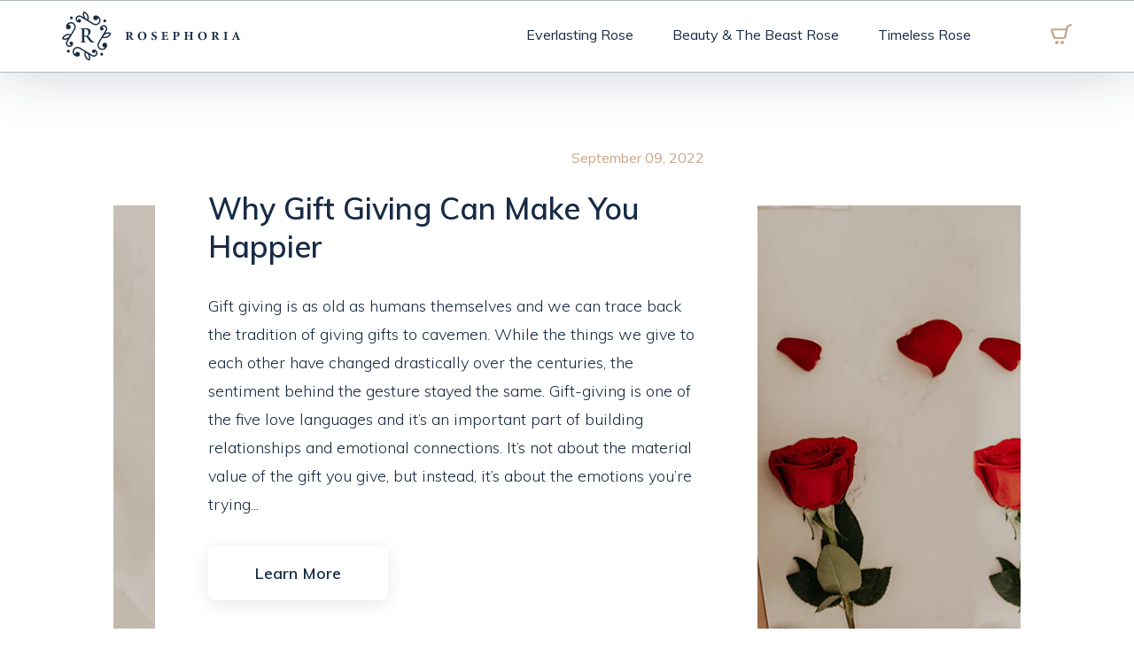

--- FILE ---
content_type: text/html; charset=utf-8
request_url: https://www.rosephoria.com/blogs/news
body_size: 21542
content:
<!doctype html> 
<!--[if IE 8]><html class="no-js lt-ie9" lang="en"> <![endif]-->
<!--[if IE 9 ]><html class="ie9 no-js"> <![endif]-->
<!--[if (gt IE 9)|!(IE)]><!--> <html class="no-js"> <!--<![endif]-->
<head>   
  <!-- Basic page needs ================================================== -->
  <meta charset="utf-8">
  <meta http-equiv="X-UA-Compatible" content="IE=edge,chrome=1">
  <meta name="google-site-verification" content="nfqBayyntO5VZ7bIyr1G7hGBdP3aliBo-ruokHmMcfE" />
  <meta name="google-site-verification" content="7QXfUstG4SrMoy9icbCoXeaS6RM_qWzjXKp0kbdkHio" />
  
  
  <link rel="shortcut icon" href="//www.rosephoria.com/cdn/shop/t/26/assets/favicon.png?v=162140758962811606641707753299" type="image/png" />
   
  
  

  <!-- Title and description ================================================== -->
  <title> 
  Latest news. &ndash; ROSEPHORIA
  </title>
 
  

  <!-- Helpers ================================================== -->
  <!-- /snippets/social-meta-tags.liquid -->


  <meta property="og:type" content="website">
  <meta property="og:title" content="Latest news.">
  

<meta property="og:url" content="https://www.rosephoria.com/blogs/news">
<meta property="og:site_name" content="ROSEPHORIA">




  <meta name="twitter:card" content="summary">



  <link rel="canonical" href="https://www.rosephoria.com/blogs/news">
  <meta name="viewport" content="width=device-width,initial-scale=1,shrink-to-fit=no">
  <meta name="theme-color" content="#747474">

  <!-- CSS ================================================== -->
  
  
  <script src="//www.rosephoria.com/cdn/shop/t/26/assets/jquery.shorten.js?v=118031362134824728431707753299" defer="defer"></script>
  <script src="//www.rosephoria.com/cdn/shop/t/26/assets/slick.js?v=159052996454209906981707753299" defer="defer"></script>
  
  <link href="//www.rosephoria.com/cdn/shop/t/26/assets/timber.scss.css?v=88918692252380562101707758135" rel="stylesheet" type="text/css" media="all" />
  <link href="//www.rosephoria.com/cdn/shop/t/26/assets/cutom.scss.css?v=59704457073677233921707757553" rel="stylesheet" type="text/css" media="all" />
  <link href="//www.rosephoria.com/cdn/shop/t/26/assets/custom.css?v=13073458384716062061707757555" rel="stylesheet" type="text/css" media="all" />
  <link href="//www.rosephoria.com/cdn/shop/t/26/assets/slick.css?v=73979231917410508041707753299" rel="stylesheet" type="text/css" media="all" />
  <link href="//www.rosephoria.com/cdn/shop/t/26/assets/shipping-calendar.scss.css?v=14374988158166316341707753299" rel="stylesheet" type="text/css" media="all" />
  
  <!-- Header hook for plugins ================================================== -->
  <script>window.performance && window.performance.mark && window.performance.mark('shopify.content_for_header.start');</script><meta name="facebook-domain-verification" content="6rmv4cxv5yw4j6y2mdkip0ksb7kxnh">
<meta name="facebook-domain-verification" content="xfn3jvdqeal0jtkntcqvzb6dptw6n0">
<meta id="shopify-digital-wallet" name="shopify-digital-wallet" content="/383123466/digital_wallets/dialog">
<meta name="shopify-checkout-api-token" content="13f3cbe786bba2cd4f6d5ffdfc27cff8">
<meta id="in-context-paypal-metadata" data-shop-id="383123466" data-venmo-supported="true" data-environment="production" data-locale="en_US" data-paypal-v4="true" data-currency="USD">
<link rel="alternate" type="application/atom+xml" title="Feed" href="/blogs/news.atom" />
<link rel="next" href="/blogs/news?page=2">
<script async="async" src="/checkouts/internal/preloads.js?locale=en-US"></script>
<link rel="preconnect" href="https://shop.app" crossorigin="anonymous">
<script async="async" src="https://shop.app/checkouts/internal/preloads.js?locale=en-US&shop_id=383123466" crossorigin="anonymous"></script>
<script id="apple-pay-shop-capabilities" type="application/json">{"shopId":383123466,"countryCode":"US","currencyCode":"USD","merchantCapabilities":["supports3DS"],"merchantId":"gid:\/\/shopify\/Shop\/383123466","merchantName":"ROSEPHORIA","requiredBillingContactFields":["postalAddress","email","phone"],"requiredShippingContactFields":["postalAddress","email","phone"],"shippingType":"shipping","supportedNetworks":["visa","masterCard","amex","discover","elo","jcb"],"total":{"type":"pending","label":"ROSEPHORIA","amount":"1.00"},"shopifyPaymentsEnabled":true,"supportsSubscriptions":true}</script>
<script id="shopify-features" type="application/json">{"accessToken":"13f3cbe786bba2cd4f6d5ffdfc27cff8","betas":["rich-media-storefront-analytics"],"domain":"www.rosephoria.com","predictiveSearch":true,"shopId":383123466,"locale":"en"}</script>
<script>var Shopify = Shopify || {};
Shopify.shop = "rosephoriausa.myshopify.com";
Shopify.locale = "en";
Shopify.currency = {"active":"USD","rate":"1.0"};
Shopify.country = "US";
Shopify.theme = {"name":"Copy of Copy of Rosephoria USA","id":135020216491,"schema_name":null,"schema_version":null,"theme_store_id":null,"role":"main"};
Shopify.theme.handle = "null";
Shopify.theme.style = {"id":null,"handle":null};
Shopify.cdnHost = "www.rosephoria.com/cdn";
Shopify.routes = Shopify.routes || {};
Shopify.routes.root = "/";</script>
<script type="module">!function(o){(o.Shopify=o.Shopify||{}).modules=!0}(window);</script>
<script>!function(o){function n(){var o=[];function n(){o.push(Array.prototype.slice.apply(arguments))}return n.q=o,n}var t=o.Shopify=o.Shopify||{};t.loadFeatures=n(),t.autoloadFeatures=n()}(window);</script>
<script>
  window.ShopifyPay = window.ShopifyPay || {};
  window.ShopifyPay.apiHost = "shop.app\/pay";
  window.ShopifyPay.redirectState = null;
</script>
<script id="shop-js-analytics" type="application/json">{"pageType":"blog"}</script>
<script defer="defer" async type="module" src="//www.rosephoria.com/cdn/shopifycloud/shop-js/modules/v2/client.init-shop-cart-sync_BN7fPSNr.en.esm.js"></script>
<script defer="defer" async type="module" src="//www.rosephoria.com/cdn/shopifycloud/shop-js/modules/v2/chunk.common_Cbph3Kss.esm.js"></script>
<script defer="defer" async type="module" src="//www.rosephoria.com/cdn/shopifycloud/shop-js/modules/v2/chunk.modal_DKumMAJ1.esm.js"></script>
<script type="module">
  await import("//www.rosephoria.com/cdn/shopifycloud/shop-js/modules/v2/client.init-shop-cart-sync_BN7fPSNr.en.esm.js");
await import("//www.rosephoria.com/cdn/shopifycloud/shop-js/modules/v2/chunk.common_Cbph3Kss.esm.js");
await import("//www.rosephoria.com/cdn/shopifycloud/shop-js/modules/v2/chunk.modal_DKumMAJ1.esm.js");

  window.Shopify.SignInWithShop?.initShopCartSync?.({"fedCMEnabled":true,"windoidEnabled":true});

</script>
<script>
  window.Shopify = window.Shopify || {};
  if (!window.Shopify.featureAssets) window.Shopify.featureAssets = {};
  window.Shopify.featureAssets['shop-js'] = {"shop-cart-sync":["modules/v2/client.shop-cart-sync_CJVUk8Jm.en.esm.js","modules/v2/chunk.common_Cbph3Kss.esm.js","modules/v2/chunk.modal_DKumMAJ1.esm.js"],"init-fed-cm":["modules/v2/client.init-fed-cm_7Fvt41F4.en.esm.js","modules/v2/chunk.common_Cbph3Kss.esm.js","modules/v2/chunk.modal_DKumMAJ1.esm.js"],"init-shop-email-lookup-coordinator":["modules/v2/client.init-shop-email-lookup-coordinator_Cc088_bR.en.esm.js","modules/v2/chunk.common_Cbph3Kss.esm.js","modules/v2/chunk.modal_DKumMAJ1.esm.js"],"init-windoid":["modules/v2/client.init-windoid_hPopwJRj.en.esm.js","modules/v2/chunk.common_Cbph3Kss.esm.js","modules/v2/chunk.modal_DKumMAJ1.esm.js"],"shop-button":["modules/v2/client.shop-button_B0jaPSNF.en.esm.js","modules/v2/chunk.common_Cbph3Kss.esm.js","modules/v2/chunk.modal_DKumMAJ1.esm.js"],"shop-cash-offers":["modules/v2/client.shop-cash-offers_DPIskqss.en.esm.js","modules/v2/chunk.common_Cbph3Kss.esm.js","modules/v2/chunk.modal_DKumMAJ1.esm.js"],"shop-toast-manager":["modules/v2/client.shop-toast-manager_CK7RT69O.en.esm.js","modules/v2/chunk.common_Cbph3Kss.esm.js","modules/v2/chunk.modal_DKumMAJ1.esm.js"],"init-shop-cart-sync":["modules/v2/client.init-shop-cart-sync_BN7fPSNr.en.esm.js","modules/v2/chunk.common_Cbph3Kss.esm.js","modules/v2/chunk.modal_DKumMAJ1.esm.js"],"init-customer-accounts-sign-up":["modules/v2/client.init-customer-accounts-sign-up_CfPf4CXf.en.esm.js","modules/v2/client.shop-login-button_DeIztwXF.en.esm.js","modules/v2/chunk.common_Cbph3Kss.esm.js","modules/v2/chunk.modal_DKumMAJ1.esm.js"],"pay-button":["modules/v2/client.pay-button_CgIwFSYN.en.esm.js","modules/v2/chunk.common_Cbph3Kss.esm.js","modules/v2/chunk.modal_DKumMAJ1.esm.js"],"init-customer-accounts":["modules/v2/client.init-customer-accounts_DQ3x16JI.en.esm.js","modules/v2/client.shop-login-button_DeIztwXF.en.esm.js","modules/v2/chunk.common_Cbph3Kss.esm.js","modules/v2/chunk.modal_DKumMAJ1.esm.js"],"avatar":["modules/v2/client.avatar_BTnouDA3.en.esm.js"],"init-shop-for-new-customer-accounts":["modules/v2/client.init-shop-for-new-customer-accounts_CsZy_esa.en.esm.js","modules/v2/client.shop-login-button_DeIztwXF.en.esm.js","modules/v2/chunk.common_Cbph3Kss.esm.js","modules/v2/chunk.modal_DKumMAJ1.esm.js"],"shop-follow-button":["modules/v2/client.shop-follow-button_BRMJjgGd.en.esm.js","modules/v2/chunk.common_Cbph3Kss.esm.js","modules/v2/chunk.modal_DKumMAJ1.esm.js"],"checkout-modal":["modules/v2/client.checkout-modal_B9Drz_yf.en.esm.js","modules/v2/chunk.common_Cbph3Kss.esm.js","modules/v2/chunk.modal_DKumMAJ1.esm.js"],"shop-login-button":["modules/v2/client.shop-login-button_DeIztwXF.en.esm.js","modules/v2/chunk.common_Cbph3Kss.esm.js","modules/v2/chunk.modal_DKumMAJ1.esm.js"],"lead-capture":["modules/v2/client.lead-capture_DXYzFM3R.en.esm.js","modules/v2/chunk.common_Cbph3Kss.esm.js","modules/v2/chunk.modal_DKumMAJ1.esm.js"],"shop-login":["modules/v2/client.shop-login_CA5pJqmO.en.esm.js","modules/v2/chunk.common_Cbph3Kss.esm.js","modules/v2/chunk.modal_DKumMAJ1.esm.js"],"payment-terms":["modules/v2/client.payment-terms_BxzfvcZJ.en.esm.js","modules/v2/chunk.common_Cbph3Kss.esm.js","modules/v2/chunk.modal_DKumMAJ1.esm.js"]};
</script>
<script>(function() {
  var isLoaded = false;
  function asyncLoad() {
    if (isLoaded) return;
    isLoaded = true;
    var urls = ["https:\/\/d3hw6dc1ow8pp2.cloudfront.net\/reviewsWidget.min.js?shop=rosephoriausa.myshopify.com","https:\/\/static.klaviyo.com\/onsite\/js\/klaviyo.js?company_id=Tyr5ec\u0026shop=rosephoriausa.myshopify.com","https:\/\/static.klaviyo.com\/onsite\/js\/klaviyo.js?company_id=Tyr5ec\u0026shop=rosephoriausa.myshopify.com","\/\/loader.wisepops.com\/get-loader.js?v=1\u0026site=A6AUJZTZsD\u0026shop=rosephoriausa.myshopify.com","https:\/\/id-shop.govx.com\/app\/rosephoriausa.myshopify.com\/govx.js?shop=rosephoriausa.myshopify.com","https:\/\/d22lwxpnhu2n4a.cloudfront.net\/grommet\/shopify.js?shop=rosephoriausa.myshopify.com"];
    for (var i = 0; i < urls.length; i++) {
      var s = document.createElement('script');
      s.type = 'text/javascript';
      s.async = true;
      s.src = urls[i];
      var x = document.getElementsByTagName('script')[0];
      x.parentNode.insertBefore(s, x);
    }
  };
  if(window.attachEvent) {
    window.attachEvent('onload', asyncLoad);
  } else {
    window.addEventListener('load', asyncLoad, false);
  }
})();</script>
<script id="__st">var __st={"a":383123466,"offset":-18000,"reqid":"02ce18f0-fe12-43c5-b307-7f2b2568bf81-1770144425","pageurl":"www.rosephoria.com\/blogs\/news","s":"blogs-899842058","u":"2080f9320af3","p":"blog","rtyp":"blog","rid":899842058};</script>
<script>window.ShopifyPaypalV4VisibilityTracking = true;</script>
<script id="captcha-bootstrap">!function(){'use strict';const t='contact',e='account',n='new_comment',o=[[t,t],['blogs',n],['comments',n],[t,'customer']],c=[[e,'customer_login'],[e,'guest_login'],[e,'recover_customer_password'],[e,'create_customer']],r=t=>t.map((([t,e])=>`form[action*='/${t}']:not([data-nocaptcha='true']) input[name='form_type'][value='${e}']`)).join(','),a=t=>()=>t?[...document.querySelectorAll(t)].map((t=>t.form)):[];function s(){const t=[...o],e=r(t);return a(e)}const i='password',u='form_key',d=['recaptcha-v3-token','g-recaptcha-response','h-captcha-response',i],f=()=>{try{return window.sessionStorage}catch{return}},m='__shopify_v',_=t=>t.elements[u];function p(t,e,n=!1){try{const o=window.sessionStorage,c=JSON.parse(o.getItem(e)),{data:r}=function(t){const{data:e,action:n}=t;return t[m]||n?{data:e,action:n}:{data:t,action:n}}(c);for(const[e,n]of Object.entries(r))t.elements[e]&&(t.elements[e].value=n);n&&o.removeItem(e)}catch(o){console.error('form repopulation failed',{error:o})}}const l='form_type',E='cptcha';function T(t){t.dataset[E]=!0}const w=window,h=w.document,L='Shopify',v='ce_forms',y='captcha';let A=!1;((t,e)=>{const n=(g='f06e6c50-85a8-45c8-87d0-21a2b65856fe',I='https://cdn.shopify.com/shopifycloud/storefront-forms-hcaptcha/ce_storefront_forms_captcha_hcaptcha.v1.5.2.iife.js',D={infoText:'Protected by hCaptcha',privacyText:'Privacy',termsText:'Terms'},(t,e,n)=>{const o=w[L][v],c=o.bindForm;if(c)return c(t,g,e,D).then(n);var r;o.q.push([[t,g,e,D],n]),r=I,A||(h.body.append(Object.assign(h.createElement('script'),{id:'captcha-provider',async:!0,src:r})),A=!0)});var g,I,D;w[L]=w[L]||{},w[L][v]=w[L][v]||{},w[L][v].q=[],w[L][y]=w[L][y]||{},w[L][y].protect=function(t,e){n(t,void 0,e),T(t)},Object.freeze(w[L][y]),function(t,e,n,w,h,L){const[v,y,A,g]=function(t,e,n){const i=e?o:[],u=t?c:[],d=[...i,...u],f=r(d),m=r(i),_=r(d.filter((([t,e])=>n.includes(e))));return[a(f),a(m),a(_),s()]}(w,h,L),I=t=>{const e=t.target;return e instanceof HTMLFormElement?e:e&&e.form},D=t=>v().includes(t);t.addEventListener('submit',(t=>{const e=I(t);if(!e)return;const n=D(e)&&!e.dataset.hcaptchaBound&&!e.dataset.recaptchaBound,o=_(e),c=g().includes(e)&&(!o||!o.value);(n||c)&&t.preventDefault(),c&&!n&&(function(t){try{if(!f())return;!function(t){const e=f();if(!e)return;const n=_(t);if(!n)return;const o=n.value;o&&e.removeItem(o)}(t);const e=Array.from(Array(32),(()=>Math.random().toString(36)[2])).join('');!function(t,e){_(t)||t.append(Object.assign(document.createElement('input'),{type:'hidden',name:u})),t.elements[u].value=e}(t,e),function(t,e){const n=f();if(!n)return;const o=[...t.querySelectorAll(`input[type='${i}']`)].map((({name:t})=>t)),c=[...d,...o],r={};for(const[a,s]of new FormData(t).entries())c.includes(a)||(r[a]=s);n.setItem(e,JSON.stringify({[m]:1,action:t.action,data:r}))}(t,e)}catch(e){console.error('failed to persist form',e)}}(e),e.submit())}));const S=(t,e)=>{t&&!t.dataset[E]&&(n(t,e.some((e=>e===t))),T(t))};for(const o of['focusin','change'])t.addEventListener(o,(t=>{const e=I(t);D(e)&&S(e,y())}));const B=e.get('form_key'),M=e.get(l),P=B&&M;t.addEventListener('DOMContentLoaded',(()=>{const t=y();if(P)for(const e of t)e.elements[l].value===M&&p(e,B);[...new Set([...A(),...v().filter((t=>'true'===t.dataset.shopifyCaptcha))])].forEach((e=>S(e,t)))}))}(h,new URLSearchParams(w.location.search),n,t,e,['guest_login'])})(!0,!0)}();</script>
<script integrity="sha256-4kQ18oKyAcykRKYeNunJcIwy7WH5gtpwJnB7kiuLZ1E=" data-source-attribution="shopify.loadfeatures" defer="defer" src="//www.rosephoria.com/cdn/shopifycloud/storefront/assets/storefront/load_feature-a0a9edcb.js" crossorigin="anonymous"></script>
<script crossorigin="anonymous" defer="defer" src="//www.rosephoria.com/cdn/shopifycloud/storefront/assets/shopify_pay/storefront-65b4c6d7.js?v=20250812"></script>
<script data-source-attribution="shopify.dynamic_checkout.dynamic.init">var Shopify=Shopify||{};Shopify.PaymentButton=Shopify.PaymentButton||{isStorefrontPortableWallets:!0,init:function(){window.Shopify.PaymentButton.init=function(){};var t=document.createElement("script");t.src="https://www.rosephoria.com/cdn/shopifycloud/portable-wallets/latest/portable-wallets.en.js",t.type="module",document.head.appendChild(t)}};
</script>
<script data-source-attribution="shopify.dynamic_checkout.buyer_consent">
  function portableWalletsHideBuyerConsent(e){var t=document.getElementById("shopify-buyer-consent"),n=document.getElementById("shopify-subscription-policy-button");t&&n&&(t.classList.add("hidden"),t.setAttribute("aria-hidden","true"),n.removeEventListener("click",e))}function portableWalletsShowBuyerConsent(e){var t=document.getElementById("shopify-buyer-consent"),n=document.getElementById("shopify-subscription-policy-button");t&&n&&(t.classList.remove("hidden"),t.removeAttribute("aria-hidden"),n.addEventListener("click",e))}window.Shopify?.PaymentButton&&(window.Shopify.PaymentButton.hideBuyerConsent=portableWalletsHideBuyerConsent,window.Shopify.PaymentButton.showBuyerConsent=portableWalletsShowBuyerConsent);
</script>
<script data-source-attribution="shopify.dynamic_checkout.cart.bootstrap">document.addEventListener("DOMContentLoaded",(function(){function t(){return document.querySelector("shopify-accelerated-checkout-cart, shopify-accelerated-checkout")}if(t())Shopify.PaymentButton.init();else{new MutationObserver((function(e,n){t()&&(Shopify.PaymentButton.init(),n.disconnect())})).observe(document.body,{childList:!0,subtree:!0})}}));
</script>
<link id="shopify-accelerated-checkout-styles" rel="stylesheet" media="screen" href="https://www.rosephoria.com/cdn/shopifycloud/portable-wallets/latest/accelerated-checkout-backwards-compat.css" crossorigin="anonymous">
<style id="shopify-accelerated-checkout-cart">
        #shopify-buyer-consent {
  margin-top: 1em;
  display: inline-block;
  width: 100%;
}

#shopify-buyer-consent.hidden {
  display: none;
}

#shopify-subscription-policy-button {
  background: none;
  border: none;
  padding: 0;
  text-decoration: underline;
  font-size: inherit;
  cursor: pointer;
}

#shopify-subscription-policy-button::before {
  box-shadow: none;
}

      </style>

<script>window.performance && window.performance.mark && window.performance.mark('shopify.content_for_header.end');</script>
  <!-- /snippets/oldIE-js.liquid -->


<!--[if lt IE 9]>
<script src="//cdnjs.cloudflare.com/ajax/libs/html5shiv/3.7.2/html5shiv.min.js" type="text/javascript"></script>
<script src="//www.rosephoria.com/cdn/shop/t/26/assets/respond.min.js?v=52248677837542619231707753299" type="text/javascript"></script>
<link href="//www.rosephoria.com/cdn/shop/t/26/assets/respond-proxy.html" id="respond-proxy" rel="respond-proxy" />
<link href="//www.rosephoria.com/search?q=eadf94c6c42043d43e95d6db22649708" id="respond-redirect" rel="respond-redirect" />
<script src="//www.rosephoria.com/search?q=eadf94c6c42043d43e95d6db22649708" type="text/javascript"></script>
<![endif]-->


  
  <script src="//ajax.googleapis.com/ajax/libs/jquery/1.12.4/jquery.min.js" type="text/javascript"></script>
  <script src="//www.rosephoria.com/cdn/shop/t/26/assets/jquery-ui.js?v=54363755226148702521707753299" type="text/javascript"></script>
  <script src="//www.rosephoria.com/cdn/shop/t/26/assets/modernizr.min.js?v=125189424955705070111707753299" type="text/javascript"></script>
  <script src="//www.rosephoria.com/cdn/shop/t/26/assets/theme.js?v=164407850455473765341707753299" type="text/javascript"></script>

  <script src="https://cdnjs.cloudflare.com/ajax/libs/underscore.js/1.8.3/underscore-min.js"></script>
  <script src="https://cdnjs.cloudflare.com/ajax/libs/moment.js/2.10.6/moment.min.js"></script>
  <script src="//www.rosephoria.com/cdn/shop/t/26/assets/clndr.min.js?v=14871750287265566781707753299" type="text/javascript"></script>
  <script src="//www.rosephoria.com/cdn/shop/t/26/assets/shipping-calendar.js?v=61174176230716666341707753299" type="text/javascript"></script>
  
  
  
  
  <script>var shareasaleShopifySSCID=shareasaleShopifyGetParameterByName("sscid");function shareasaleShopifySetCookie(e,a,o,i,r){if(e&&a){var s,S=i?"; path="+i:"",h=r?"; domain="+r:"",t="";o&&((s=new Date).setTime(s.getTime()+o),t="; expires="+s.toUTCString()),document.cookie=e+"="+a+t+S+h}}function shareasaleShopifyGetParameterByName(e,a){a||(a=window.location.href),e=e.replace(/[\[\]]/g,"\\$&");var o=new RegExp("[?&]"+e+"(=([^&#]*)|&|#|$)").exec(a);return o?o[2]?decodeURIComponent(o[2].replace(/\+/g," ")):"":null}shareasaleShopifySSCID&&shareasaleShopifySetCookie("shareasaleShopifySSCID",shareasaleShopifySSCID,94670778e4,"/");</script>

	<link href="https://d3hw6dc1ow8pp2.cloudfront.net/styles/main.min.css" rel="stylesheet" type="text/css">
<style type="text/css">
.okeReviews .okeReviews-reviewsWidget-header-controls-writeReview {
        display: inline-block;
    }
    .okeReviews .okeReviews-reviewsWidget.is-okeReviews-empty {
        display: block;
    }
</style>
<script type="application/json" id="oke-reviews-settings">
{"analyticsSettings":{"provider":"none"},"disableInitialReviewsFetchOnProducts":false,"omitMicrodata":true,"subscriberId":"b08325a7-80aa-4bae-ab38-cb365400d04c","recorderPlus":true,"recorderQandaPlus":true}
</script>

	
<!-- BEGIN app block: shopify://apps/okendo/blocks/theme-settings/bb689e69-ea70-4661-8fb7-ad24a2e23c29 --><!-- BEGIN app snippet: header-metafields -->









    <link href="https://d3hw6dc1ow8pp2.cloudfront.net/styles/main.min.css" rel="stylesheet" type="text/css">
<style type="text/css">
.okeReviews .okeReviews-reviewsWidget-header-controls-writeReview {
        display: inline-block;
    }
    .okeReviews .okeReviews-reviewsWidget.is-okeReviews-empty {
        display: block;
    }
</style>
<script type="application/json" id="oke-reviews-settings">
{"analyticsSettings":{"provider":"none"},"disableInitialReviewsFetchOnProducts":false,"omitMicrodata":true,"subscriberId":"b08325a7-80aa-4bae-ab38-cb365400d04c","recorderPlus":true,"recorderQandaPlus":true}
</script>

    













<!-- END app snippet -->

<!-- BEGIN app snippet: widget-plus-initialisation-script -->




<!-- END app snippet -->


<!-- END app block --><!-- BEGIN app block: shopify://apps/klaviyo-email-marketing-sms/blocks/klaviyo-onsite-embed/2632fe16-c075-4321-a88b-50b567f42507 -->















  <script>
    window.klaviyoReviewsProductDesignMode = false
  </script>







<!-- END app block --><!-- BEGIN app block: shopify://apps/wisepops-email-sms-popups/blocks/app-embed/e7d7a4f7-0df4-4073-9375-5f36db513952 --><script>
  // Create the wisepops() function
  window.wisepops_key = window.WisePopsObject = window.wisepops_key || window.WisePopsObject || "wisepops";
  window[window.wisepops_key] = function () {
    window[window.wisepops_key].q.push(arguments);
  };
  window[window.wisepops_key].q = [];
  window[window.wisepops_key].l = Date.now();

  // Disable deprecated snippet
  window._wisepopsSkipShopifyDeprecatedSnippet = true;

  document.addEventListener('wisepops.after-initialization', function () {
    // https://developer.mozilla.org/en-US/docs/Web/API/Document/cookie/Simple_document.cookie_framework
    function getCookieValue(sKey) {
      if (!sKey) { return null; }
      return decodeURIComponent(document.cookie.replace(new RegExp("(?:(?:^|.*;)\\s*" + encodeURIComponent(sKey).replace(/[\-\.\+\*]/g, "\\$&") + "\\s*\\=\\s*([^;]*).*$)|^.*$"), "$1")) || null;
    }

    function getTotalInventoryQuantity() {
      var variants = null;
      if (!variants) {
        return null;
      }

      var totalQuantity = 0;
      for (var i in variants) {
        if (variants[i] && variants[i].inventory_quantity) {
          totalQuantity += variants[i].inventory_quantity;
        } else {
          return null;
        }
      }
      return totalQuantity;
    }

    function getMapCartItems(key, items){
      var cartItems = items ?? [];
      return cartItems.map(function (item) {
        return item[key];
      })
      .filter(function (item){
        if (item !== undefined && item !== null && item !== "") {
          return true;
        }
        return false;
      })
      .join(',');
    }

    

    // Set built-in properties
    window[window.wisepops_key]('properties', {
      client_id: null,
      cart: {
        discount_code: getCookieValue('discount_code'),
        item_count: 0,
        total_price: 0 / 100,
        currency: "USD",
        skus: getMapCartItems('sku'),
        items: []
      },
      customer: {
        accepts_marketing: false,
        is_logged_in:  false ,
        last_order: {
          created_at: null,
        },
        orders_count: 0,
        total_spent: (isNaN(null) ? 0 : (null / 100)),
        tags:  null ,
        email: null,
        first_name: null,
        last_name: null,
      },
      product: {
        available: null,
        price:  null ,
        tags: null,
        total_inventory_quantity: getTotalInventoryQuantity(),
        stock: 0,
      },
      orders: {},
      

    }, { temporary: true });

    // Custom event when product added to cart
    var shopifyTrackFunction = window.ShopifyAnalytics && ShopifyAnalytics.lib && ShopifyAnalytics.lib.track;
    var lastAddedToCartTimestamp = 0;
    if (shopifyTrackFunction) {
      ShopifyAnalytics.lib.track = function () {
        if (arguments[0] === 'Added Product') {
            (async () => {
                let cartPayload;
                try {
                    cartPayload = await (await fetch(window.Shopify.routes.root + 'cart.js')).json();
                } catch (e) {}

                if (cartPayload) {
                    window[window.wisepops_key]('properties', {
                        cart: {
                            discount_code: getCookieValue('discount_code'),
                            item_count: cartPayload.items.length,
                            total_price: (cartPayload.total_price ?? 0) / 100,
                            currency: cartPayload.currency,
                            skus: getMapCartItems('sku', cartPayload.items),
                            items: cartPayload.items.map(item => ({
                                product_id: item.product_id,
                                variant_id: item.variant_id,
                                sku: item.sku,
                                quantity: item.quantity,
                                price: (item.final_price ?? 0) / 100,
                                totalPrice: (item.final_line_price ?? 0) / 100
                            })),
                        }
                    }, {temporary: true});
                }

                var currentTimestamp = Date.now();
                if (currentTimestamp > lastAddedToCartTimestamp + 5000) {
                    window[window.wisepops_key]('event', 'product-added-to-cart');
                    lastAddedToCartTimestamp = currentTimestamp;
                }
            })();
        }
        shopifyTrackFunction.apply(this, arguments);
      };
    }
  });
</script>


<!-- END app block --><meta property="og:image" content="https://cdn.shopify.com/s/files/1/0003/8312/3466/files/rosephoria-2_2x_bf0ec3a5-6deb-43d8-a735-6c1b0aafd1cf.png?height=628&pad_color=f9f2eb&v=1613684397&width=1200" />
<meta property="og:image:secure_url" content="https://cdn.shopify.com/s/files/1/0003/8312/3466/files/rosephoria-2_2x_bf0ec3a5-6deb-43d8-a735-6c1b0aafd1cf.png?height=628&pad_color=f9f2eb&v=1613684397&width=1200" />
<meta property="og:image:width" content="1200" />
<meta property="og:image:height" content="628" />
<meta property="og:image:alt" content="Rosephoria Logo" />
<link href="https://monorail-edge.shopifysvc.com" rel="dns-prefetch">
<script>(function(){if ("sendBeacon" in navigator && "performance" in window) {try {var session_token_from_headers = performance.getEntriesByType('navigation')[0].serverTiming.find(x => x.name == '_s').description;} catch {var session_token_from_headers = undefined;}var session_cookie_matches = document.cookie.match(/_shopify_s=([^;]*)/);var session_token_from_cookie = session_cookie_matches && session_cookie_matches.length === 2 ? session_cookie_matches[1] : "";var session_token = session_token_from_headers || session_token_from_cookie || "";function handle_abandonment_event(e) {var entries = performance.getEntries().filter(function(entry) {return /monorail-edge.shopifysvc.com/.test(entry.name);});if (!window.abandonment_tracked && entries.length === 0) {window.abandonment_tracked = true;var currentMs = Date.now();var navigation_start = performance.timing.navigationStart;var payload = {shop_id: 383123466,url: window.location.href,navigation_start,duration: currentMs - navigation_start,session_token,page_type: "blog"};window.navigator.sendBeacon("https://monorail-edge.shopifysvc.com/v1/produce", JSON.stringify({schema_id: "online_store_buyer_site_abandonment/1.1",payload: payload,metadata: {event_created_at_ms: currentMs,event_sent_at_ms: currentMs}}));}}window.addEventListener('pagehide', handle_abandonment_event);}}());</script>
<script id="web-pixels-manager-setup">(function e(e,d,r,n,o){if(void 0===o&&(o={}),!Boolean(null===(a=null===(i=window.Shopify)||void 0===i?void 0:i.analytics)||void 0===a?void 0:a.replayQueue)){var i,a;window.Shopify=window.Shopify||{};var t=window.Shopify;t.analytics=t.analytics||{};var s=t.analytics;s.replayQueue=[],s.publish=function(e,d,r){return s.replayQueue.push([e,d,r]),!0};try{self.performance.mark("wpm:start")}catch(e){}var l=function(){var e={modern:/Edge?\/(1{2}[4-9]|1[2-9]\d|[2-9]\d{2}|\d{4,})\.\d+(\.\d+|)|Firefox\/(1{2}[4-9]|1[2-9]\d|[2-9]\d{2}|\d{4,})\.\d+(\.\d+|)|Chrom(ium|e)\/(9{2}|\d{3,})\.\d+(\.\d+|)|(Maci|X1{2}).+ Version\/(15\.\d+|(1[6-9]|[2-9]\d|\d{3,})\.\d+)([,.]\d+|)( \(\w+\)|)( Mobile\/\w+|) Safari\/|Chrome.+OPR\/(9{2}|\d{3,})\.\d+\.\d+|(CPU[ +]OS|iPhone[ +]OS|CPU[ +]iPhone|CPU IPhone OS|CPU iPad OS)[ +]+(15[._]\d+|(1[6-9]|[2-9]\d|\d{3,})[._]\d+)([._]\d+|)|Android:?[ /-](13[3-9]|1[4-9]\d|[2-9]\d{2}|\d{4,})(\.\d+|)(\.\d+|)|Android.+Firefox\/(13[5-9]|1[4-9]\d|[2-9]\d{2}|\d{4,})\.\d+(\.\d+|)|Android.+Chrom(ium|e)\/(13[3-9]|1[4-9]\d|[2-9]\d{2}|\d{4,})\.\d+(\.\d+|)|SamsungBrowser\/([2-9]\d|\d{3,})\.\d+/,legacy:/Edge?\/(1[6-9]|[2-9]\d|\d{3,})\.\d+(\.\d+|)|Firefox\/(5[4-9]|[6-9]\d|\d{3,})\.\d+(\.\d+|)|Chrom(ium|e)\/(5[1-9]|[6-9]\d|\d{3,})\.\d+(\.\d+|)([\d.]+$|.*Safari\/(?![\d.]+ Edge\/[\d.]+$))|(Maci|X1{2}).+ Version\/(10\.\d+|(1[1-9]|[2-9]\d|\d{3,})\.\d+)([,.]\d+|)( \(\w+\)|)( Mobile\/\w+|) Safari\/|Chrome.+OPR\/(3[89]|[4-9]\d|\d{3,})\.\d+\.\d+|(CPU[ +]OS|iPhone[ +]OS|CPU[ +]iPhone|CPU IPhone OS|CPU iPad OS)[ +]+(10[._]\d+|(1[1-9]|[2-9]\d|\d{3,})[._]\d+)([._]\d+|)|Android:?[ /-](13[3-9]|1[4-9]\d|[2-9]\d{2}|\d{4,})(\.\d+|)(\.\d+|)|Mobile Safari.+OPR\/([89]\d|\d{3,})\.\d+\.\d+|Android.+Firefox\/(13[5-9]|1[4-9]\d|[2-9]\d{2}|\d{4,})\.\d+(\.\d+|)|Android.+Chrom(ium|e)\/(13[3-9]|1[4-9]\d|[2-9]\d{2}|\d{4,})\.\d+(\.\d+|)|Android.+(UC? ?Browser|UCWEB|U3)[ /]?(15\.([5-9]|\d{2,})|(1[6-9]|[2-9]\d|\d{3,})\.\d+)\.\d+|SamsungBrowser\/(5\.\d+|([6-9]|\d{2,})\.\d+)|Android.+MQ{2}Browser\/(14(\.(9|\d{2,})|)|(1[5-9]|[2-9]\d|\d{3,})(\.\d+|))(\.\d+|)|K[Aa][Ii]OS\/(3\.\d+|([4-9]|\d{2,})\.\d+)(\.\d+|)/},d=e.modern,r=e.legacy,n=navigator.userAgent;return n.match(d)?"modern":n.match(r)?"legacy":"unknown"}(),u="modern"===l?"modern":"legacy",c=(null!=n?n:{modern:"",legacy:""})[u],f=function(e){return[e.baseUrl,"/wpm","/b",e.hashVersion,"modern"===e.buildTarget?"m":"l",".js"].join("")}({baseUrl:d,hashVersion:r,buildTarget:u}),m=function(e){var d=e.version,r=e.bundleTarget,n=e.surface,o=e.pageUrl,i=e.monorailEndpoint;return{emit:function(e){var a=e.status,t=e.errorMsg,s=(new Date).getTime(),l=JSON.stringify({metadata:{event_sent_at_ms:s},events:[{schema_id:"web_pixels_manager_load/3.1",payload:{version:d,bundle_target:r,page_url:o,status:a,surface:n,error_msg:t},metadata:{event_created_at_ms:s}}]});if(!i)return console&&console.warn&&console.warn("[Web Pixels Manager] No Monorail endpoint provided, skipping logging."),!1;try{return self.navigator.sendBeacon.bind(self.navigator)(i,l)}catch(e){}var u=new XMLHttpRequest;try{return u.open("POST",i,!0),u.setRequestHeader("Content-Type","text/plain"),u.send(l),!0}catch(e){return console&&console.warn&&console.warn("[Web Pixels Manager] Got an unhandled error while logging to Monorail."),!1}}}}({version:r,bundleTarget:l,surface:e.surface,pageUrl:self.location.href,monorailEndpoint:e.monorailEndpoint});try{o.browserTarget=l,function(e){var d=e.src,r=e.async,n=void 0===r||r,o=e.onload,i=e.onerror,a=e.sri,t=e.scriptDataAttributes,s=void 0===t?{}:t,l=document.createElement("script"),u=document.querySelector("head"),c=document.querySelector("body");if(l.async=n,l.src=d,a&&(l.integrity=a,l.crossOrigin="anonymous"),s)for(var f in s)if(Object.prototype.hasOwnProperty.call(s,f))try{l.dataset[f]=s[f]}catch(e){}if(o&&l.addEventListener("load",o),i&&l.addEventListener("error",i),u)u.appendChild(l);else{if(!c)throw new Error("Did not find a head or body element to append the script");c.appendChild(l)}}({src:f,async:!0,onload:function(){if(!function(){var e,d;return Boolean(null===(d=null===(e=window.Shopify)||void 0===e?void 0:e.analytics)||void 0===d?void 0:d.initialized)}()){var d=window.webPixelsManager.init(e)||void 0;if(d){var r=window.Shopify.analytics;r.replayQueue.forEach((function(e){var r=e[0],n=e[1],o=e[2];d.publishCustomEvent(r,n,o)})),r.replayQueue=[],r.publish=d.publishCustomEvent,r.visitor=d.visitor,r.initialized=!0}}},onerror:function(){return m.emit({status:"failed",errorMsg:"".concat(f," has failed to load")})},sri:function(e){var d=/^sha384-[A-Za-z0-9+/=]+$/;return"string"==typeof e&&d.test(e)}(c)?c:"",scriptDataAttributes:o}),m.emit({status:"loading"})}catch(e){m.emit({status:"failed",errorMsg:(null==e?void 0:e.message)||"Unknown error"})}}})({shopId: 383123466,storefrontBaseUrl: "https://www.rosephoria.com",extensionsBaseUrl: "https://extensions.shopifycdn.com/cdn/shopifycloud/web-pixels-manager",monorailEndpoint: "https://monorail-edge.shopifysvc.com/unstable/produce_batch",surface: "storefront-renderer",enabledBetaFlags: ["2dca8a86"],webPixelsConfigList: [{"id":"220201131","configuration":"{\"pixel_id\":\"1810837935676889\",\"pixel_type\":\"facebook_pixel\",\"metaapp_system_user_token\":\"-\"}","eventPayloadVersion":"v1","runtimeContext":"OPEN","scriptVersion":"ca16bc87fe92b6042fbaa3acc2fbdaa6","type":"APP","apiClientId":2329312,"privacyPurposes":["ANALYTICS","MARKETING","SALE_OF_DATA"],"dataSharingAdjustments":{"protectedCustomerApprovalScopes":["read_customer_address","read_customer_email","read_customer_name","read_customer_personal_data","read_customer_phone"]}},{"id":"30507179","eventPayloadVersion":"1","runtimeContext":"LAX","scriptVersion":"1","type":"CUSTOM","privacyPurposes":["ANALYTICS","MARKETING","SALE_OF_DATA"],"name":"applovin-pixel"},{"id":"65601707","eventPayloadVersion":"v1","runtimeContext":"LAX","scriptVersion":"1","type":"CUSTOM","privacyPurposes":["MARKETING"],"name":"Meta pixel (migrated)"},{"id":"108298411","eventPayloadVersion":"v1","runtimeContext":"LAX","scriptVersion":"1","type":"CUSTOM","privacyPurposes":["ANALYTICS"],"name":"Google Analytics tag (migrated)"},{"id":"shopify-app-pixel","configuration":"{}","eventPayloadVersion":"v1","runtimeContext":"STRICT","scriptVersion":"0450","apiClientId":"shopify-pixel","type":"APP","privacyPurposes":["ANALYTICS","MARKETING"]},{"id":"shopify-custom-pixel","eventPayloadVersion":"v1","runtimeContext":"LAX","scriptVersion":"0450","apiClientId":"shopify-pixel","type":"CUSTOM","privacyPurposes":["ANALYTICS","MARKETING"]}],isMerchantRequest: false,initData: {"shop":{"name":"ROSEPHORIA","paymentSettings":{"currencyCode":"USD"},"myshopifyDomain":"rosephoriausa.myshopify.com","countryCode":"US","storefrontUrl":"https:\/\/www.rosephoria.com"},"customer":null,"cart":null,"checkout":null,"productVariants":[],"purchasingCompany":null},},"https://www.rosephoria.com/cdn","3918e4e0wbf3ac3cepc5707306mb02b36c6",{"modern":"","legacy":""},{"shopId":"383123466","storefrontBaseUrl":"https:\/\/www.rosephoria.com","extensionBaseUrl":"https:\/\/extensions.shopifycdn.com\/cdn\/shopifycloud\/web-pixels-manager","surface":"storefront-renderer","enabledBetaFlags":"[\"2dca8a86\"]","isMerchantRequest":"false","hashVersion":"3918e4e0wbf3ac3cepc5707306mb02b36c6","publish":"custom","events":"[[\"page_viewed\",{}]]"});</script><script>
  window.ShopifyAnalytics = window.ShopifyAnalytics || {};
  window.ShopifyAnalytics.meta = window.ShopifyAnalytics.meta || {};
  window.ShopifyAnalytics.meta.currency = 'USD';
  var meta = {"page":{"pageType":"blog","resourceType":"blog","resourceId":899842058,"requestId":"02ce18f0-fe12-43c5-b307-7f2b2568bf81-1770144425"}};
  for (var attr in meta) {
    window.ShopifyAnalytics.meta[attr] = meta[attr];
  }
</script>
<script class="analytics">
  (function () {
    var customDocumentWrite = function(content) {
      var jquery = null;

      if (window.jQuery) {
        jquery = window.jQuery;
      } else if (window.Checkout && window.Checkout.$) {
        jquery = window.Checkout.$;
      }

      if (jquery) {
        jquery('body').append(content);
      }
    };

    var hasLoggedConversion = function(token) {
      if (token) {
        return document.cookie.indexOf('loggedConversion=' + token) !== -1;
      }
      return false;
    }

    var setCookieIfConversion = function(token) {
      if (token) {
        var twoMonthsFromNow = new Date(Date.now());
        twoMonthsFromNow.setMonth(twoMonthsFromNow.getMonth() + 2);

        document.cookie = 'loggedConversion=' + token + '; expires=' + twoMonthsFromNow;
      }
    }

    var trekkie = window.ShopifyAnalytics.lib = window.trekkie = window.trekkie || [];
    if (trekkie.integrations) {
      return;
    }
    trekkie.methods = [
      'identify',
      'page',
      'ready',
      'track',
      'trackForm',
      'trackLink'
    ];
    trekkie.factory = function(method) {
      return function() {
        var args = Array.prototype.slice.call(arguments);
        args.unshift(method);
        trekkie.push(args);
        return trekkie;
      };
    };
    for (var i = 0; i < trekkie.methods.length; i++) {
      var key = trekkie.methods[i];
      trekkie[key] = trekkie.factory(key);
    }
    trekkie.load = function(config) {
      trekkie.config = config || {};
      trekkie.config.initialDocumentCookie = document.cookie;
      var first = document.getElementsByTagName('script')[0];
      var script = document.createElement('script');
      script.type = 'text/javascript';
      script.onerror = function(e) {
        var scriptFallback = document.createElement('script');
        scriptFallback.type = 'text/javascript';
        scriptFallback.onerror = function(error) {
                var Monorail = {
      produce: function produce(monorailDomain, schemaId, payload) {
        var currentMs = new Date().getTime();
        var event = {
          schema_id: schemaId,
          payload: payload,
          metadata: {
            event_created_at_ms: currentMs,
            event_sent_at_ms: currentMs
          }
        };
        return Monorail.sendRequest("https://" + monorailDomain + "/v1/produce", JSON.stringify(event));
      },
      sendRequest: function sendRequest(endpointUrl, payload) {
        // Try the sendBeacon API
        if (window && window.navigator && typeof window.navigator.sendBeacon === 'function' && typeof window.Blob === 'function' && !Monorail.isIos12()) {
          var blobData = new window.Blob([payload], {
            type: 'text/plain'
          });

          if (window.navigator.sendBeacon(endpointUrl, blobData)) {
            return true;
          } // sendBeacon was not successful

        } // XHR beacon

        var xhr = new XMLHttpRequest();

        try {
          xhr.open('POST', endpointUrl);
          xhr.setRequestHeader('Content-Type', 'text/plain');
          xhr.send(payload);
        } catch (e) {
          console.log(e);
        }

        return false;
      },
      isIos12: function isIos12() {
        return window.navigator.userAgent.lastIndexOf('iPhone; CPU iPhone OS 12_') !== -1 || window.navigator.userAgent.lastIndexOf('iPad; CPU OS 12_') !== -1;
      }
    };
    Monorail.produce('monorail-edge.shopifysvc.com',
      'trekkie_storefront_load_errors/1.1',
      {shop_id: 383123466,
      theme_id: 135020216491,
      app_name: "storefront",
      context_url: window.location.href,
      source_url: "//www.rosephoria.com/cdn/s/trekkie.storefront.b37867e0a413f1c9ade9179965a3871208e6387b.min.js"});

        };
        scriptFallback.async = true;
        scriptFallback.src = '//www.rosephoria.com/cdn/s/trekkie.storefront.b37867e0a413f1c9ade9179965a3871208e6387b.min.js';
        first.parentNode.insertBefore(scriptFallback, first);
      };
      script.async = true;
      script.src = '//www.rosephoria.com/cdn/s/trekkie.storefront.b37867e0a413f1c9ade9179965a3871208e6387b.min.js';
      first.parentNode.insertBefore(script, first);
    };
    trekkie.load(
      {"Trekkie":{"appName":"storefront","development":false,"defaultAttributes":{"shopId":383123466,"isMerchantRequest":null,"themeId":135020216491,"themeCityHash":"13096042042351139825","contentLanguage":"en","currency":"USD","eventMetadataId":"0a4723e7-0aa4-4a7f-a612-582e17e64816"},"isServerSideCookieWritingEnabled":true,"monorailRegion":"shop_domain","enabledBetaFlags":["65f19447","b5387b81"]},"Session Attribution":{},"S2S":{"facebookCapiEnabled":true,"source":"trekkie-storefront-renderer","apiClientId":580111}}
    );

    var loaded = false;
    trekkie.ready(function() {
      if (loaded) return;
      loaded = true;

      window.ShopifyAnalytics.lib = window.trekkie;

      var originalDocumentWrite = document.write;
      document.write = customDocumentWrite;
      try { window.ShopifyAnalytics.merchantGoogleAnalytics.call(this); } catch(error) {};
      document.write = originalDocumentWrite;

      window.ShopifyAnalytics.lib.page(null,{"pageType":"blog","resourceType":"blog","resourceId":899842058,"requestId":"02ce18f0-fe12-43c5-b307-7f2b2568bf81-1770144425","shopifyEmitted":true});

      var match = window.location.pathname.match(/checkouts\/(.+)\/(thank_you|post_purchase)/)
      var token = match? match[1]: undefined;
      if (!hasLoggedConversion(token)) {
        setCookieIfConversion(token);
        
      }
    });


        var eventsListenerScript = document.createElement('script');
        eventsListenerScript.async = true;
        eventsListenerScript.src = "//www.rosephoria.com/cdn/shopifycloud/storefront/assets/shop_events_listener-3da45d37.js";
        document.getElementsByTagName('head')[0].appendChild(eventsListenerScript);

})();</script>
  <script>
  if (!window.ga || (window.ga && typeof window.ga !== 'function')) {
    window.ga = function ga() {
      (window.ga.q = window.ga.q || []).push(arguments);
      if (window.Shopify && window.Shopify.analytics && typeof window.Shopify.analytics.publish === 'function') {
        window.Shopify.analytics.publish("ga_stub_called", {}, {sendTo: "google_osp_migration"});
      }
      console.error("Shopify's Google Analytics stub called with:", Array.from(arguments), "\nSee https://help.shopify.com/manual/promoting-marketing/pixels/pixel-migration#google for more information.");
    };
    if (window.Shopify && window.Shopify.analytics && typeof window.Shopify.analytics.publish === 'function') {
      window.Shopify.analytics.publish("ga_stub_initialized", {}, {sendTo: "google_osp_migration"});
    }
  }
</script>
<script
  defer
  src="https://www.rosephoria.com/cdn/shopifycloud/perf-kit/shopify-perf-kit-3.1.0.min.js"
  data-application="storefront-renderer"
  data-shop-id="383123466"
  data-render-region="gcp-us-central1"
  data-page-type="blog"
  data-theme-instance-id="135020216491"
  data-theme-name=""
  data-theme-version=""
  data-monorail-region="shop_domain"
  data-resource-timing-sampling-rate="10"
  data-shs="true"
  data-shs-beacon="true"
  data-shs-export-with-fetch="true"
  data-shs-logs-sample-rate="1"
  data-shs-beacon-endpoint="https://www.rosephoria.com/api/collect"
></script>
</head>


<body  id="latest-news" class="template-blog" >

 
  
  
  
<!--   <div class="site-heaeder__navigationWrapper nav-drwaer" id="nav_menu">
    <nav class="" id="AccssibleNav" role="navigation">
      <ul class="site-nav list--inline " id="SiteNav">
  
</ul>

    </nav>
  </div> -->
   
  
  <div id="PageContainer" class="is-moved-by-drawer">
      <div class="menu-overly"></div>
	<div id="shopify-section-header" class="shopify-section">
  <style>
    .notification-bar {
      background-color: #7796a8;
    }

    .notification-bar__message {
      color: #ffffff;
    }

    
      .site-header__logo-image {
        max-width: 100px;
      }
    

    
      .site-header__logo-image {
        margin: 0;
      }
    
  </style>


<div class="page-width" data-section-id="header" data-section-type="header-section">
    <header class="site-header border-bottom logo--left" role="banner">
        <div class=" header__logo">
            
            
            
            
                <h1 class="h2 site-header__logo"><a href="/" class="site-header__logo-image">
                <img src="//www.rosephoria.com/cdn/shop/files/rosephoria-2_2x_bf0ec3a5-6deb-43d8-a735-6c1b0aafd1_7b86ff9e89411aac0d5aebe3e8d05f7f.png?v=1613684619" />
            </a>
            </h1>
            
            
            
        </div>

        <div class="header-right">
            <div class="site-header__navigationWrapper nav-drawar" id="nav_menu">
                <ul class="site-nav list--inline " id="SiteNav">
  



    
      <li>
        <a href="/collections/beauty-and-beast-roses" class="site-nav__link site-nav__link--main">Everlasting Rose</a>
      </li>
    
  



    
      <li>
        <a href="/collections/beauty-the-beast-rose" class="site-nav__link site-nav__link--main">Beauty & The Beast Rose</a>
      </li>
    
  



    
      <li>
        <a href="/collections/timeless-roses" class="site-nav__link site-nav__link--main">Timeless Rose</a>
      </li>
    
  
</ul>

            </div>
            <a href="/cart" class="site-header__cart site-header__cart-toggle js-drawer-open-right">
                <img src="//www.rosephoria.com/cdn/shop/t/26/assets/carts.svg?v=91031636116933503731707753299" alt="" />
                <svg class="site-header__svg--fixed" version="1.1" id="Layer_1" xmlns="http://www.w3.org/2000/svg" xmlns:xlink="http://www.w3.org/1999/xlink" x="0px" y="0px"
	 width="14.402px" height="14.679px" viewBox="0 0 14.402 14.679" enable-background="new 0 0 14.402 14.679" xml:space="preserve">
<g id="Cart_Icon">
	<g>
		<path fill="#3D121A" d="M14.402,14.679H0L1.778,2.331h10.846L14.402,14.679z M1.225,13.617h11.952L11.703,3.393H2.699
			L1.225,13.617z"/>
	</g>
	<g>
		<path fill="#3D121A" d="M10.884,4.256H9.82V3.683c0-1.445-1.175-2.621-2.619-2.621c-1.445,0-2.621,1.175-2.621,2.621v0.573H3.518
			V3.683C3.518,1.652,5.17,0,7.201,0c2.03,0,3.683,1.652,3.683,3.683V4.256z"/>
	</g>
</g>
</svg>

                <span class="icon__fallback-text">Cart</span>
                
            </a>
            
            <a href="javascript:;" class="btn--link site-header__menu js-mobile-nav-toggle mobile-nav--open">
                <img src="//www.rosephoria.com/cdn/shop/t/26/assets/group-2.svg?v=69402890448272801661707753299">
            </a>
            
        </div>
        <div class="site-header__navigationWrapper drawer" id="nav_menu">
            <div class="drawer__header">
                <h3 class="drawer__title">Browse</h3>
                <div class="drawer__close js-drawer-close">
                    <button type="button" class="icon-fallback-text"><span class="icon icon-x" aria-hidden="true"></span></button>
                </div>
            </div>
            <ul class="site-nav list--inline " id="SiteNav">
  



    
      <li>
        <a href="/collections/beauty-and-beast-roses" class="site-nav__link site-nav__link--main">Everlasting Rose</a>
      </li>
    
  



    
      <li>
        <a href="/collections/beauty-the-beast-rose" class="site-nav__link site-nav__link--main">Beauty & The Beast Rose</a>
      </li>
    
  



    
      <li>
        <a href="/collections/timeless-roses" class="site-nav__link site-nav__link--main">Timeless Rose</a>
      </li>
    
  
</ul>

        </div>
    </header>
</div>



<script type="application/ld+json">
{
  "@context": "http://schema.org",
  "@type": "Organization",
  "name": "ROSEPHORIA",
  
    
    "logo": "https://www.rosephoria.com/cdn/shop/files/rosephoria-2_2x_bf0ec3a5-6deb-43d8-a735-6c1b0aafd1_7b86ff9e89411aac0d5aebe3e8d05f7f_404x.png?v=1613684619",
  
  "sameAs": [
    "",
    "https://www.facebook.com/rosephoria.official/",
    "",
    "https://www.instagram.com/rosephoria/",
    "",
    "",
    "",
    ""
  ],
  "url": "https://www.rosephoria.com"
}
</script>


</div>
      
    <main class="main-content" id="MainContent" role="main">
      <!-- /templates/blog.liquid -->






      
<div class="blog-banner" style="background-image: url('//www.rosephoria.com/cdn/shop/articles/Rosephoria_30.jpg?v=1662733100');" >
  <div class="page-width">
    
    <div class="single-blog">
      	
        
      	<p class="date">Posted by  on <time datetime="2022-09-09">September 09, 2022</time></p>
      <h2><a href="/blogs/news/why-gift-giving-can-make-you-happier">Why Gift Giving Can Make You Happier</a></h2>
      <p>Gift giving is as old as humans themselves and we can trace back the tradition of giving gifts to cavemen. While the things we give to each other have changed drastically over the centuries, the sentiment behind the gesture stayed the same. Gift-giving is one of the five love languages and it’s an important part of building relationships and emotional connections. It’s not about the material value of the gift you give, but instead, it’s about the emotions you’re trying...</p>
      <a href="/blogs/news/why-gift-giving-can-make-you-happier" class="button-more">Learn More</a>
    </div>
    
    
  </div>
</div>

    
<div class="blog-section">
<div class="page-width">

  <div class="grid__item">

    
      <h1>Latest news</h1>
    

    

    
      
    <div class="blog-box">
      <div class="article" style="background-image: url('//www.rosephoria.com/cdn/shop/articles/Rosephoria_29_905x600.jpg?v=1662120062');">
		<p class="date">Posted by  on <time datetime="2022-09-09">September 09, 2022</time></p>
        <div class="blog-detail">
        <h2 class="h3"><a href="/blogs/news/why-ecuadorian-roses-enjoy-celebrity-status-among-roses">Why Ecuadorian Roses Enjoy Celebrity Status Among Roses</a></h2>
        
        
        

        
        <div class="rte">
          
            <p>Out of all the stunning, mesmerizing flowers that we are blessed with, none is as divine as the rose. For centuries, this flower has been admired for its beauty, fragrance, and has been known as the purest and most honest declaration of love. It has inspired art, narratives, mythology, music, and even resembled the beauty of Goddesses. Even though all roses are beautiful, not all roses are created equal and one variety stands tall above the rest … and that is the Ecuadorian rose. Of course, I don’t mean to belittle other roses as they’re all gorgeous in their own...</p>
          
        </div>

        
        <ul class="inline-list">
          

          <!-- /snippets/tags-article.liquid -->



  <li>
    <span>Tags:</span>
    
      <a href="/blogs/news/tagged/everlasting">everlasting</a>, 
    
      <a href="/blogs/news/tagged/everlasting-roses">everlasting roses</a>, 
    
      <a href="/blogs/news/tagged/flower">Flower</a>, 
    
      <a href="/blogs/news/tagged/gift">gift</a>, 
    
      <a href="/blogs/news/tagged/rose">Rose</a>
    
  </li>


        </ul>

        <p class="read-more-btn"><a href="/blogs/news/why-ecuadorian-roses-enjoy-celebrity-status-among-roses">Read more</a></p>
        </div>
		
      </div>
    </div>

      

    
      
    <div class="blog-box">
      <div class="article" style="background-image: url('//www.rosephoria.com/cdn/shop/articles/Rosephoria_28_905x600.jpg?v=1661517925');">
		<p class="date">Posted by <strong>Rosephoria Team</strong> on <time datetime="2022-09-02">September 02, 2022</time></p>
        <div class="blog-detail">
        <h2 class="h3"><a href="/blogs/news/5-flower-arrangements-thatll-help-you-escape-the-break-up-blues">5 Flower Arrangements That'll Help You Escape The Break-Up Blues</a></h2>
        
        
        

        
        <div class="rte">
          
            <p>Is there anything more soul-numbing than a broken heart? No matter how you spin it. It just sucks. There’s nothing worse .. except perhaps paying bills and doing a 9-5 that you hate. It’s a bummer and it stings. But it’s not the end of the world. Trust me, I’ve had my heart broken more times than I can count on my fingers. And each time I came out better, stronger, and happier. I realized that there’s no wand that I can wave to make the pain go away. However, there are ways to beat the blues a little quicker....</p>
          
        </div>

        
        <ul class="inline-list">
          

          <!-- /snippets/tags-article.liquid -->



  <li>
    <span>Tags:</span>
    
      <a href="/blogs/news/tagged/arrangements">arrangements</a>, 
    
      <a href="/blogs/news/tagged/everlasting">everlasting</a>, 
    
      <a href="/blogs/news/tagged/luxury">Luxury</a>, 
    
      <a href="/blogs/news/tagged/rose">Rose</a>
    
  </li>


        </ul>

        <p class="read-more-btn"><a href="/blogs/news/5-flower-arrangements-thatll-help-you-escape-the-break-up-blues">Read more</a></p>
        </div>
		
      </div>
    </div>

      

    
      
    <div class="blog-box">
      <div class="article" style="background-image: url('//www.rosephoria.com/cdn/shop/articles/Rosephoria_27_905x600.jpg?v=1660584613');">
		<p class="date">Posted by <strong>Rosephoria Team</strong> on <time datetime="2022-08-26">August 26, 2022</time></p>
        <div class="blog-detail">
        <h2 class="h3"><a href="/blogs/news/5-designer-approved-living-room-flower-arrangements">5 Designer Approved Living Room Flower Arrangements</a></h2>
        
        
        

        
        <div class="rte">
          
            <p>Ask famed interior designer Kelly Wearstler, and she'll tell you that each room in every home has a specific purpose and not just the one that was intended by the architects who designed your home. A living room isn’t just a place where you put your comfortable leather chaise along with decoration pieces, and wall-to-wall OLED TV. Your living room is a safe space where you rest and unwind after a long day, the room where you entertain your guests, watch your favorite shows and movies, and spark love. It’s the backdrop of your happy hours. The living room is...</p>
          
        </div>

        
        <ul class="inline-list">
          

          <!-- /snippets/tags-article.liquid -->




        </ul>

        <p class="read-more-btn"><a href="/blogs/news/5-designer-approved-living-room-flower-arrangements">Read more</a></p>
        </div>
		
      </div>
    </div>

      

    
      
    <div class="blog-box">
      <div class="article" style="background-image: url('//www.rosephoria.com/cdn/shop/articles/Rosephoria_13_75e1662d-b39d-4813-bc2c-ff998ee863db_905x600.jpg?v=1651425669');">
		<p class="date">Posted by <strong>Rosephoria Team</strong> on <time datetime="2022-08-15">August 15, 2022</time></p>
        <div class="blog-detail">
        <h2 class="h3"><a href="/blogs/news/how-to-add-modern-chic-to-your-home-with-flowers">How To Add Modern Chic to Your Home With Flowers</a></h2>
        
        
        

        
        <div class="rte">
          
            <p>No matter if you’re living in an apartment, a white picket fence house, or a studio, there are certain things you can do to the interior that will brighten up your place with an accent of modern chic. While most people focus on things such as furniture and interior decoration, it’s important to note that styles change and you can’t keep re-decorating every few years to stay on top of the game. However, you can add a touch of fresh modern elegance and luxury with boutique floral arrangements. Lifting your home interior with flora is a timeless classic. Take a...</p>
          
        </div>

        
        <ul class="inline-list">
          

          <!-- /snippets/tags-article.liquid -->




        </ul>

        <p class="read-more-btn"><a href="/blogs/news/how-to-add-modern-chic-to-your-home-with-flowers">Read more</a></p>
        </div>
		
      </div>
    </div>

      

    
      
    <div class="blog-box">
      <div class="article" style="background-image: url('//www.rosephoria.com/cdn/shop/articles/Rosephoria_14_905x600.jpg?v=1651425471');">
		<p class="date">Posted by <strong>Rosephoria Team</strong> on <time datetime="2022-05-31">May 31, 2022</time></p>
        <div class="blog-detail">
        <h2 class="h3"><a href="/blogs/news/how-i-want-my-man-to-woo-me">How I Want My Man To Woo Me</a></h2>
        
        
        

        
        <div class="rte">
          
            <p>She's young, she's beautiful, and she's single. Here's a young woman in her mid-20s letting you in her heart, explaining in detail what she wants to see in her Prince Charming. Buckle up, gents. These are invaluable tips that you can use to woo any lady. Deep down, we all want someone to love us and show their affection with unforgettable romantic gestures. As someone who grew up watching Disney movies where prince charming always found a way to win the princess’s heart, my heart was filled with hope that, as Snow White once said, someday my prince will come.I...</p>
          
        </div>

        
        <ul class="inline-list">
          

          <!-- /snippets/tags-article.liquid -->




        </ul>

        <p class="read-more-btn"><a href="/blogs/news/how-i-want-my-man-to-woo-me">Read more</a></p>
        </div>
		
      </div>
    </div>

      

    
      
    <div class="blog-box">
      <div class="article" style="background-image: url('//www.rosephoria.com/cdn/shop/articles/Rosephoria_22_905x600.jpg?v=1651425232');">
		<p class="date">Posted by <strong>Rosephoria Team</strong> on <time datetime="2022-05-23">May 23, 2022</time></p>
        <div class="blog-detail">
        <h2 class="h3"><a href="/blogs/news/infinity-roses-are-more-than-a-trend">Infinity Roses Are More Than A Trend</a></h2>
        
        
        

        
        <div class="rte">
          
            <p>Infinity roses have shot to fame in recent times starting a new trend that has become very popular with gift-giving. It seems that innovation has been proven to be possible in the florist industry just as any other.The focus is not only on the roses .. but also in large part on the presentation and flower arrangement - exhibiting creative freedom that constructs new and interesting designs.They are a true portrayal of elegance - yet they are simple to care for, These timeless beauties last for over a year without much TLC or even watering. Just keep in mind that...</p>
          
        </div>

        
        <ul class="inline-list">
          

          <!-- /snippets/tags-article.liquid -->




        </ul>

        <p class="read-more-btn"><a href="/blogs/news/infinity-roses-are-more-than-a-trend">Read more</a></p>
        </div>
		
      </div>
    </div>

      

    
      
    <div class="blog-box">
      <div class="article" style="background-image: url('//www.rosephoria.com/cdn/shop/articles/Rosephoria_21_edca69e0-eb28-4955-84a9-46e409e679e3_905x600.jpg?v=1652132269');">
		<p class="date">Posted by <strong>Rosephoria Team</strong> on <time datetime="2022-05-16">May 16, 2022</time></p>
        <div class="blog-detail">
        <h2 class="h3"><a href="/blogs/news/infinity-roses-and-the-big-vogue-of-manifesting-romance">Infinity Roses And The Big Vogue Of Manifesting Romance</a></h2>
        
        
        

        
        <div class="rte">
          
            <p>Can roses spark romance? Time and time again we have seen and continue to see flowers being used in a variety of ways to showcase feelings, emotions, romance, and ultimately love. Whether it’s Hollywood, soap operas, proms, or family and friends, flowers keep on making the same appearance and more importantly keep having the same effect on people, relationships, and outcomes.Dating itself has changed across different generations resulting in new approaches being adopted by guys in their attempts to woo the girl of their dreams. Back in the ’50s, men would proudly sport a rose for their date and communicate...</p>
          
        </div>

        
        <ul class="inline-list">
          

          <!-- /snippets/tags-article.liquid -->




        </ul>

        <p class="read-more-btn"><a href="/blogs/news/infinity-roses-and-the-big-vogue-of-manifesting-romance">Read more</a></p>
        </div>
		
      </div>
    </div>

      

    
      
    <div class="blog-box">
      <div class="article" style="background-image: url('//www.rosephoria.com/cdn/shop/articles/Rosephoria_19_905x600.jpg?v=1651424829');">
		<p class="date">Posted by <strong>Rosephoria Team</strong> on <time datetime="2022-05-09">May 09, 2022</time></p>
        <div class="blog-detail">
        <h2 class="h3"><a href="/blogs/news/best-valentines-day-flower-boutiques-2022">Best Valentine's Day Flower Boutiques 2022</a></h2>
        
        
        

        
        <div class="rte">
          
            <p>If you're hoping to get a 'YES' from her this year, you better get it right on Valentine's Day. After two and a half years of the pandemic, she wants something going right for her. And it could be you. So, take advantage of any occasion and nail it. And undoubtedly, the biggest day of the year to celebrate romance would be Valentine's Day. Get it slightly wrong, and she will take it as Parapraxis - an error brought by the subconscious or unconscious wish. At least that’s what her friends will say. No pressure. We’ve got you covered. Start...</p>
          
        </div>

        
        <ul class="inline-list">
          

          <!-- /snippets/tags-article.liquid -->




        </ul>

        <p class="read-more-btn"><a href="/blogs/news/best-valentines-day-flower-boutiques-2022">Read more</a></p>
        </div>
		
      </div>
    </div>

      

    
      
    <div class="blog-box">
      <div class="article" style="background-image: url('//www.rosephoria.com/cdn/shop/articles/Rosephoria_18_905x600.jpg?v=1651424794');">
		<p class="date">Posted by <strong>Rosephoria Team</strong> on <time datetime="2022-05-06">May 06, 2022</time></p>
        <div class="blog-detail">
        <h2 class="h3"><a href="/blogs/news/how-flowers-inspire-creativity">How Flowers Inspire Creativity</a></h2>
        
        
        

        
        <div class="rte">
          
            <p>William Shakespeare once wrote "A rose by any other name would smell as sweet" and when he did, he showed how we have all been enchanted by the beauty of this magnificent flower for centuries. Roses have been a symbol of love for as long I can remember, in all languages and all parts of the world.Flowers are the most beautiful symbol of love, friendship, gratitude, and loyalty, with roses being the best and most beautiful example of that. But aside from inspiring love, flowers have a special way of inspiring creativity.Poems, films, beautiful gardens everywhere and anything in between...</p>
          
        </div>

        
        <ul class="inline-list">
          

          <!-- /snippets/tags-article.liquid -->




        </ul>

        <p class="read-more-btn"><a href="/blogs/news/how-flowers-inspire-creativity">Read more</a></p>
        </div>
		
      </div>
    </div>

      

    
      
    <div class="blog-box">
      <div class="article" style="background-image: url('//www.rosephoria.com/cdn/shop/articles/Rosephoria_17_905x600.jpg?v=1651424696');">
		<p class="date">Posted by <strong>Rosephoria Team</strong> on <time datetime="2022-05-02">May 02, 2022</time></p>
        <div class="blog-detail">
        <h2 class="h3"><a href="/blogs/news/how-flowers-blossomed-into-art">How Flowers Blossomed Into Art</a></h2>
        
        
        

        
        <div class="rte">
          
            <p>Everybody has a different perception of art and the things you find beauty in are probably different from the ones in which I do. However, we can agree that flowers are one of the most mesmerizing and natural representations of art that survived the test of time and lived on throughout history.While the art world developed went through various changes, the flower stayed a symbol of beauty, and today, nature’s bloom is just as magnificent to us as it was to our ancestors millions of years ago. There are so many ways this appealing and captivating gift of nature can...</p>
          
        </div>

        
        <ul class="inline-list">
          

          <!-- /snippets/tags-article.liquid -->




        </ul>

        <p class="read-more-btn"><a href="/blogs/news/how-flowers-blossomed-into-art">Read more</a></p>
        </div>
		
      </div>
    </div>

      

    
      
    <div class="blog-box">
      <div class="article" style="background-image: url('//www.rosephoria.com/cdn/shop/articles/Rosephoria_11_905x600.jpg?v=1651424907');">
		<p class="date">Posted by <strong>Rosephoria Team</strong> on <time datetime="2022-04-29">April 29, 2022</time></p>
        <div class="blog-detail">
        <h2 class="h3"><a href="/blogs/news/an-everlasting-rose-true-love-seduction-and">An Everlasting Rose. True Love. Seduction. And ..</a></h2>
        
        
        

        
        <div class="rte">
          
            <p>I was in London then. It was early spring of 2012. I was working for a copywriting agency. For any budding writer with moderate ambition, it was a dream job. Other go-getter writers were aiming for giant media moguls like Starcom. Our small little office in Carnaby Street was cozy, (some said it was small) and felt friendly. Sam was the spark of the office. He would light up the quiet ones like Edward, a 65-year old accountant who would sit there all day doing the crossword on Independent. Sometimes he would work too. Then there was Sabrina - the...</p>
          
        </div>

        
        <ul class="inline-list">
          

          <!-- /snippets/tags-article.liquid -->




        </ul>

        <p class="read-more-btn"><a href="/blogs/news/an-everlasting-rose-true-love-seduction-and">Read more</a></p>
        </div>
		
      </div>
    </div>

      

    
      
    <div class="blog-box">
      <div class="article" style="background-image: url('//www.rosephoria.com/cdn/shop/articles/Rosephoria_13_905x600.jpg?v=1651424937');">
		<p class="date">Posted by <strong>Rosephoria Team</strong> on <time datetime="2022-04-18">April 18, 2022</time></p>
        <div class="blog-detail">
        <h2 class="h3"><a href="/blogs/news/decorate-your-living-room-with-a-touch-of-magic">Decorate Your Living Room With A Touch Of Magic</a></h2>
        
        
        

        
        <div class="rte">
          
            <p>Are you looking to add that magical wow factor to your living room? Do you want your guests to gasp in awe at your space? Sure, you do. We all do. The best thing is that you can transform your living into an awe-inspiring space without all that exorbitant razzmatazz and furniture. All you need is a little imagination and these expert tips. Ready to give your cozy living room a touch of Hollywood? Treat your living room like a scene in a movie. You want to create an ambience that grips your guests' imagination. And this is how you...</p>
          
        </div>

        
        <ul class="inline-list">
          

          <!-- /snippets/tags-article.liquid -->




        </ul>

        <p class="read-more-btn"><a href="/blogs/news/decorate-your-living-room-with-a-touch-of-magic">Read more</a></p>
        </div>
		
      </div>
    </div>

      

    
      
    <div class="blog-box">
      <div class="article" style="background-image: url('//www.rosephoria.com/cdn/shop/articles/Rosephoria_24_905x600.jpg?v=1651424969');">
		<p class="date">Posted by <strong>Rosephoria Team</strong> on <time datetime="2022-04-15">April 15, 2022</time></p>
        <div class="blog-detail">
        <h2 class="h3"><a href="/blogs/news/spice-it-up-with-these-romantic-date-night-ideas-at-home">Spice It Up With These Romantic Date Night Ideas At Home</a></h2>
        
        
        

        
        <div class="rte">
          
            <p>When I say at-home date nights can be as romantic as one as dining and slow dancing to soft jazz on a starry night in French Riviera, I mean every word of it. I've done both and to be honest, I prefer the one in my jammies at home. Not because I was not in love with the sandy beaches and the mouth-watering food there, but simply because of the comfort of a night in, nestled on my couch, tucked under a soft blanket with a bowl of steaming Pad Thai. Yum. Nothing beats that. No, not even the temptation...</p>
          
        </div>

        
        <ul class="inline-list">
          

          <!-- /snippets/tags-article.liquid -->




        </ul>

        <p class="read-more-btn"><a href="/blogs/news/spice-it-up-with-these-romantic-date-night-ideas-at-home">Read more</a></p>
        </div>
		
      </div>
    </div>

      

    
      
    <div class="blog-box">
      <div class="article" style="background-image: url('//www.rosephoria.com/cdn/shop/articles/Rosephoria_23_905x600.jpg?v=1651424997');">
		<p class="date">Posted by <strong>Rosephoria Team</strong> on <time datetime="2022-04-11">April 11, 2022</time></p>
        <div class="blog-detail">
        <h2 class="h3"><a href="/blogs/news/magical-rose-in-vase-thatll-make-her-toes-curl">Magical Rose In Vase That'll Make Her Toes Curl</a></h2>
        
        
        

        
        <div class="rte">
          
            <p>Ever wondered about just how powerful roses are to a woman? There is nothing that will blow her mind more than the beautiful scent and touch of a rose. The ever-lasting aroma and smooth petals are a sure way to really tell her how you feel and take affirmative action at swooping her off her feet and getting her toes to curl. Especially with the holidays now closing in, buying her the perfect infinity vase rose in her favorite color will really bring a smile to her face (and yours). X-Mas Roses Christmas is coming in hot and the festivities...</p>
          
        </div>

        
        <ul class="inline-list">
          

          <!-- /snippets/tags-article.liquid -->




        </ul>

        <p class="read-more-btn"><a href="/blogs/news/magical-rose-in-vase-thatll-make-her-toes-curl">Read more</a></p>
        </div>
		
      </div>
    </div>

      

    

    
      
      <div class="pagination">
        <span class="page current">1</span> <span class="page"><a href="/blogs/news?page=2" title="">2</a></span> <span class="page"><a href="/blogs/news?page=3" title="">3</a></span> <span class="deco">&hellip;</span> <span class="page"><a href="/blogs/news?page=5" title="">5</a></span> <span class="next"><a href="/blogs/news?page=2" title="">Next &raquo;</a></span>
      </div>
    

  </div>


</div>
</div>
<div class="hide-txt">
<p>eternity rose<br>
enchanted rose<br>
roses that last a year<br>
preserved roses<br>
eternal roses<br>
  one year roses</p>



    </main>
 
    <div id="shopify-section-footer" class="shopify-section"> 

<footer class="site-footer" role="contentinfo">
  <div class="page-width">
    <div class="footer-row"> 
      <div class="footer-col-1 footer-col">
        <p class="destkop-view">Rosephoria: Amour préservé.</p>

        <div class="footer-social-box">
            <a class="footer-logo" href="" class=""><img src="//www.rosephoria.com/cdn/shop/t/26/assets/footer-logo.svg?v=131374393447322037101707753299" alt="" /></a>
          	 <p class="mobile-view">Rosephoria: Amour préservé.</p>
            
            <ul class="list--inline site-footer__social-icons social-icons">
              
                <li>
                  <a class="social-icons__link" href="https://www.facebook.com/rosephoria.official/" title="Translation missing: en.layout.footer.social_platform">
                    <svg class="icon" enable-background="new 0 0 56.693 56.693" height="56.693px" id="Layer_1" version="1.1" viewBox="0 0 56.693 56.693" width="56.693px" xml:space="preserve" xmlns="http://www.w3.org/2000/svg" xmlns:xlink="http://www.w3.org/1999/xlink"><path d="M40.43,21.739h-7.645v-5.014c0-1.883,1.248-2.322,2.127-2.322c0.877,0,5.395,0,5.395,0V6.125l-7.43-0.029  c-8.248,0-10.125,6.174-10.125,10.125v5.518h-4.77v8.53h4.77c0,10.947,0,24.137,0,24.137h10.033c0,0,0-13.32,0-24.137h6.77  L40.43,21.739z"/></svg>
                  </a>
                </li>
              
              
              
              
                <li>
                  <a class="social-icons__link" href="https://www.instagram.com/rosephoria/" title="Translation missing: en.layout.footer.social_platform">
                    <svg aria-hidden="true" focusable="false" role="presentation" class="icon icon-instagram" viewBox="0 0 512 512"><path d="M256 49.5c67.3 0 75.2.3 101.8 1.5 24.6 1.1 37.9 5.2 46.8 8.7 11.8 4.6 20.2 10 29 18.8s14.3 17.2 18.8 29c3.4 8.9 7.6 22.2 8.7 46.8 1.2 26.6 1.5 34.5 1.5 101.8s-.3 75.2-1.5 101.8c-1.1 24.6-5.2 37.9-8.7 46.8-4.6 11.8-10 20.2-18.8 29s-17.2 14.3-29 18.8c-8.9 3.4-22.2 7.6-46.8 8.7-26.6 1.2-34.5 1.5-101.8 1.5s-75.2-.3-101.8-1.5c-24.6-1.1-37.9-5.2-46.8-8.7-11.8-4.6-20.2-10-29-18.8s-14.3-17.2-18.8-29c-3.4-8.9-7.6-22.2-8.7-46.8-1.2-26.6-1.5-34.5-1.5-101.8s.3-75.2 1.5-101.8c1.1-24.6 5.2-37.9 8.7-46.8 4.6-11.8 10-20.2 18.8-29s17.2-14.3 29-18.8c8.9-3.4 22.2-7.6 46.8-8.7 26.6-1.3 34.5-1.5 101.8-1.5m0-45.4c-68.4 0-77 .3-103.9 1.5C125.3 6.8 107 11.1 91 17.3c-16.6 6.4-30.6 15.1-44.6 29.1-14 14-22.6 28.1-29.1 44.6-6.2 16-10.5 34.3-11.7 61.2C4.4 179 4.1 187.6 4.1 256s.3 77 1.5 103.9c1.2 26.8 5.5 45.1 11.7 61.2 6.4 16.6 15.1 30.6 29.1 44.6 14 14 28.1 22.6 44.6 29.1 16 6.2 34.3 10.5 61.2 11.7 26.9 1.2 35.4 1.5 103.9 1.5s77-.3 103.9-1.5c26.8-1.2 45.1-5.5 61.2-11.7 16.6-6.4 30.6-15.1 44.6-29.1 14-14 22.6-28.1 29.1-44.6 6.2-16 10.5-34.3 11.7-61.2 1.2-26.9 1.5-35.4 1.5-103.9s-.3-77-1.5-103.9c-1.2-26.8-5.5-45.1-11.7-61.2-6.4-16.6-15.1-30.6-29.1-44.6-14-14-28.1-22.6-44.6-29.1-16-6.2-34.3-10.5-61.2-11.7-27-1.1-35.6-1.4-104-1.4z"/><path d="M256 126.6c-71.4 0-129.4 57.9-129.4 129.4s58 129.4 129.4 129.4 129.4-58 129.4-129.4-58-129.4-129.4-129.4zm0 213.4c-46.4 0-84-37.6-84-84s37.6-84 84-84 84 37.6 84 84-37.6 84-84 84z"/><circle cx="390.5" cy="121.5" r="30.2"/></svg>
                  </a>
                </li>
              
              
              
              
              
            </ul>
            
        </div>
      </div>

      <div class="footer-col-2 footer-col footer-menu">
          
            <ul class="site-footer__linklist">
              
                <li class="site-footer__linklist-item">
                  <a href="/pages/returns-policy">Returns Policy</a>
                </li>
              
                <li class="site-footer__linklist-item">
                  <a href="/pages/faq">FAQ</a>
                </li>
              
                <li class="site-footer__linklist-item">
                  <a href="/pages/privacy-policy-rosephoria">Privacy Policy</a>
                </li>
              
                <li class="site-footer__linklist-item">
                  <a href="/pages/about-rosephoria">About Us</a>
                </li>
              
                <li class="site-footer__linklist-item">
                  <a href="/pages/terms-conditions">Terms & Conditions</a>
                </li>
              
                <li class="site-footer__linklist-item">
                  <a href="/pages/contact">Contact Us</a>
                </li>
              
                <li class="site-footer__linklist-item">
                  <a href="/pages/website-terms-of-use">Website Terms of Use</a>
                </li>
              
                <li class="site-footer__linklist-item">
                  <a href="/blogs/news" aria-current="page">Blogs</a>
                </li>
              
            </ul>
          
      </div>

      <div class="footer-col-3 footer-col">
          
            <div class="">
              <div class="site-footer__newsletter">
                <h3>Subscribe to our newsletter for special offers.</h3>
                <form method="post" action="/contact#contact_form" id="contact_form" accept-charset="UTF-8" class="contact-form"><input type="hidden" name="form_type" value="customer" /><input type="hidden" name="utf8" value="✓" />
                  
                  
                    <div class="input-group">
                      <input type="hidden" name="contact[tags]" value="newsletter">
                      <input type="email"
                        name="contact[email]"
                        id="Email"
                        class="input-group__field newsletter__input"
                        value=""
                        placeholder="Sign up for email alerts"
                        autocorrect="off"
                        autocapitalize="off">
                      <span class="input-group__btn">
                        <button type="submit" class="btn newsletter__submit" name="commit" id="Subscribe">
                          <span class="newsletter__submit-text--large">Sign Up</span>
                        </button>
                      </span>
                    </div>
                  
                </form>
              </div>
            </div>
          

      </div>

      </div>

      
  </div>
  <div class="site-footer__copyright--bottom">
            <small class="site-footer__copyright-content">&copy; 2026, <a href="/" title="">ROSEPHORIA</a></small>
        	<br>
            <img src="//www.rosephoria.com/cdn/shop/t/26/assets/breza-logo.png?v=161138763616299996041707753299" class="breza-logo">A Breza Company
        </div>
</footer>


</div>
  </div> 
  
  <script src="//www.rosephoria.com/cdn/shop/t/26/assets/fastclick.min.js?v=48513155901056022281707753299" type="text/javascript"></script>
  <script src="//www.rosephoria.com/cdn/shop/t/26/assets/timber.js?v=140089590121137093321707753299" type="text/javascript"></script>
   
  
  <script>
     
  </script>   

  
   
<div class="hide-txt">
<p>eternity rose<br>
enchanted rose<br>
roses that last a year<br>
preserved roses<br>
eternal roses<br>
  one year roses</p>
</div>

  <script
 async type="text/javascript"
 src="//static.klaviyo.com/onsite/js/klaviyo.js?company_id=Li6RYf"
></script>
  <script data-cfasync=“false”>
(function(W,i,s,e,P,o,p){W[‘WisePopsObject’]=P;W[P]=W[P]||function(){(W[P].q=W[P].q||[]).push(arguments)},W[P].l=1*new Date();o=i.createElement(s),p=i.getElementsByTagName(s)[0];o.defer=1;o.src=e;p.parentNode.insertBefore(o,p)})(window,document,‘script’,‘//loader.wisepops.com/get-loader.js?v=1&site=A6AUJZTZsD’,‘wisepops’);
</script>
  <!-- GENERATED BY WISEPOPS, DO NOT EDIT THIS SNIPPET -->
<script>
    if (window._wisepopsSkipShopifyDeprecatedSnippet !== true) {
        document.addEventListener('wisepops.after-initialization', function (event) {
            // https://developer.mozilla.org/en-US/docs/Web/API/Document/cookie/Simple_document.cookie_framework
            function getCookieValue(sKey) {
                if (!sKey) { return null; }
                return decodeURIComponent(document.cookie.replace(new RegExp("(?:(?:^|.*;)\\s*" + encodeURIComponent(sKey).replace(/[\-\.\+\*]/g, "\\$&") + "\\s*\\=\\s*([^;]*).*$)|^.*$"), "$1")) || null;
            };
            function getTotalInventoryQuantity() {
                var variants = null;
                if (!variants) {
                    return null;
                }

                var totalQuantity = 0;
                for (var i in variants) {
                    if (variants[i] && variants[i].inventory_quantity) {
                        totalQuantity += variants[i].inventory_quantity;
                    } else {
                        return null;
                    }
                }
                return totalQuantity;
            }
            event.detail.wisepops('properties', {
                cart: {
                    discount_code: getCookieValue('discount_code'),
                    item_count: 0,
                    total_price: 0 / 100,
                },
                customer: {
                    accepts_marketing: null,
                    is_logged_in:  false ,
                    last_order: {
                        created_at: null,
                    },
                    orders_count: null,
                    total_spent: (isNaN(null) ? null : (null / 100)),
                    tags:  null ,
                    email: null,
                    first_name: null,
                    last_name: null,
                },
                product: {
                    available: null,
                    price:  null ,
                    tags: null,
                    total_inventory_quantity: getTotalInventoryQuantity(),
                },
            });
        });
    }
</script>

</body>
</html>


--- FILE ---
content_type: text/css
request_url: https://www.rosephoria.com/cdn/shop/t/26/assets/timber.scss.css?v=88918692252380562101707758135
body_size: 9950
content:
@font-face{font-family:icons;src:url(//www.rosephoria.com/cdn/shop/t/26/assets/icons.eot?v=158399200609435563841707753299);src:url(//www.rosephoria.com/cdn/shop/t/26/assets/icons.eot?v=158399200609435563841707753299#iefix) format("embedded-opentype"),url(//www.rosephoria.com/cdn/shop/t/26/assets/icons.woff?v=169945158533379702731707753299) format("woff"),url(//www.rosephoria.com/cdn/shop/t/26/assets/icons.ttf?v=152698340250222789721707753299) format("truetype"),url(//www.rosephoria.com/cdn/shop/t/26/assets/icons.svg?v=1632698112070928441707753299#timber-icons) format("svg");font-weight:400;font-style:normal}.clearfix{*zoom: 1}.clearfix:after{content:"";display:table;clear:both}*,input,:before,:after{box-sizing:border-box}html,body{padding:0;margin:0}article,aside,details,figcaption,figure,footer,header,hgroup,main,nav,section,summary{display:block}audio,canvas,progress,video{display:inline-block;vertical-align:baseline}input[type=number]::-webkit-inner-spin-button,input[type=number]::-webkit-outer-spin-button{height:auto}input[type=search]::-webkit-search-cancel-button,input[type=search]::-webkit-search-decoration{-webkit-appearance:none}.grid,.grid--rev,.grid--full,.grid-uniform{*zoom: 1}.grid:after,.grid--rev:after,.grid--full:after,.grid-uniform:after{content:"";display:table;clear:both}.grid__item.clear{clear:both}.grid,.grid--rev,.grid--full,.grid-uniform{list-style:none;padding:0;margin:0 0 0 -30px}.grid__item{box-sizing:border-box;float:left;min-height:1px;padding-left:30px;vertical-align:top;width:100%}.grid--rev{direction:rtl;text-align:left}.grid--rev>.grid__item{direction:ltr;text-align:left;float:right}.grid--full{margin-left:0}.grid--full>.grid__item{padding-left:0}.one-whole{width:100%}.one-half{width:50%}.one-third{width:33.333%}.two-thirds{width:66.666%}.one-quarter{width:25%}.two-quarters{width:50%}.three-quarters{width:75%}.one-fifth{width:20%}.two-fifths{width:40%}.three-fifths{width:60%}.four-fifths{width:80%}.one-sixth{width:16.666%}.two-sixths{width:33.333%}.three-sixths{width:50%}.four-sixths{width:66.666%}.five-sixths{width:83.333%}.one-eighth{width:12.5%}.two-eighths{width:25%}.three-eighths{width:37.5%}.four-eighths{width:50%}.five-eighths{width:62.5%}.six-eighths{width:75%}.seven-eighths{width:87.5%}.one-tenth{width:10%}.two-tenths{width:20%}.three-tenths{width:30%}.four-tenths{width:40%}.five-tenths{width:50%}.six-tenths{width:60%}.seven-tenths{width:70%}.eight-tenths{width:80%}.nine-tenths{width:90%}.one-twelfth{width:8.333%}.two-twelfths{width:16.666%}.three-twelfths{width:25%}.four-twelfths{width:33.333%}.five-twelfths{width:41.666%}.six-twelfths{width:50%}.seven-twelfths{width:58.333%}.eight-twelfths{width:66.666%}.nine-twelfths{width:75%}.ten-twelfths{width:83.333%}.eleven-twelfths{width:91.666%}.show{display:block!important}.hide{display:none!important}.text-left{text-align:left!important}.text-right{text-align:right!important}.text-center{text-align:center!important}.left{float:left!important}.right{float:right!important}@media only screen and (max-width: 480px){.small--one-whole{width:100%}.small--one-half{width:50%}.small--one-third{width:33.333%}.small--two-thirds{width:66.666%}.small--one-quarter{width:25%}.small--two-quarters{width:50%}.small--three-quarters{width:75%}.small--one-fifth{width:20%}.small--two-fifths{width:40%}.small--three-fifths{width:60%}.small--four-fifths{width:80%}.small--one-sixth{width:16.666%}.small--two-sixths{width:33.333%}.small--three-sixths{width:50%}.small--four-sixths{width:66.666%}.small--five-sixths{width:83.333%}.small--one-eighth{width:12.5%}.small--two-eighths{width:25%}.small--three-eighths{width:37.5%}.small--four-eighths{width:50%}.small--five-eighths{width:62.5%}.small--six-eighths{width:75%}.small--seven-eighths{width:87.5%}.small--one-tenth{width:10%}.small--two-tenths{width:20%}.small--three-tenths{width:30%}.small--four-tenths{width:40%}.small--five-tenths{width:50%}.small--six-tenths{width:60%}.small--seven-tenths{width:70%}.small--eight-tenths{width:80%}.small--nine-tenths{width:90%}.small--one-twelfth{width:8.333%}.small--two-twelfths{width:16.666%}.small--three-twelfths{width:25%}.small--four-twelfths{width:33.333%}.small--five-twelfths{width:41.666%}.small--six-twelfths{width:50%}.small--seven-twelfths{width:58.333%}.small--eight-twelfths{width:66.666%}.small--nine-twelfths{width:75%}.small--ten-twelfths{width:83.333%}.small--eleven-twelfths{width:91.666%}.small--show{display:block!important}.small--hide{display:none!important}.small--text-left{text-align:left!important}.small--text-right{text-align:right!important}.small--text-center{text-align:center!important}.small--left{float:left!important}.small--right{float:right!important}.grid-uniform .small--one-half:nth-child(odd),.grid-uniform .small--one-third:nth-child(3n+1),.grid-uniform .small--one-quarter:nth-child(4n+1),.grid-uniform .small--one-fifth:nth-child(5n+1),.grid-uniform .small--one-sixth:nth-child(6n+1),.grid-uniform .small--two-sixths:nth-child(3n+1),.grid-uniform .small--three-sixths:nth-child(odd),.grid-uniform .small--two-eighths:nth-child(4n+1),.grid-uniform .small--four-eighths:nth-child(odd),.grid-uniform .small--five-tenths:nth-child(odd),.grid-uniform .small--one-twelfth:nth-child(12n+1),.grid-uniform .small--two-twelfths:nth-child(6n+1),.grid-uniform .small--three-twelfths:nth-child(4n+1),.grid-uniform .small--four-twelfths:nth-child(3n+1),.grid-uniform .small--six-twelfths:nth-child(odd){clear:both}}@media only screen and (min-width: 481px) and (max-width: 768px){.medium--one-whole{width:100%}.medium--one-half{width:50%}.medium--one-third{width:33.333%}.medium--two-thirds{width:66.666%}.medium--one-quarter{width:25%}.medium--two-quarters{width:50%}.medium--three-quarters{width:75%}.medium--one-fifth{width:20%}.medium--two-fifths{width:40%}.medium--three-fifths{width:60%}.medium--four-fifths{width:80%}.medium--one-sixth{width:16.666%}.medium--two-sixths{width:33.333%}.medium--three-sixths{width:50%}.medium--four-sixths{width:66.666%}.medium--five-sixths{width:83.333%}.medium--one-eighth{width:12.5%}.medium--two-eighths{width:25%}.medium--three-eighths{width:37.5%}.medium--four-eighths{width:50%}.medium--five-eighths{width:62.5%}.medium--six-eighths{width:75%}.medium--seven-eighths{width:87.5%}.medium--one-tenth{width:10%}.medium--two-tenths{width:20%}.medium--three-tenths{width:30%}.medium--four-tenths{width:40%}.medium--five-tenths{width:50%}.medium--six-tenths{width:60%}.medium--seven-tenths{width:70%}.medium--eight-tenths{width:80%}.medium--nine-tenths{width:90%}.medium--one-twelfth{width:8.333%}.medium--two-twelfths{width:16.666%}.medium--three-twelfths{width:25%}.medium--four-twelfths{width:33.333%}.medium--five-twelfths{width:41.666%}.medium--six-twelfths{width:50%}.medium--seven-twelfths{width:58.333%}.medium--eight-twelfths{width:66.666%}.medium--nine-twelfths{width:75%}.medium--ten-twelfths{width:83.333%}.medium--eleven-twelfths{width:91.666%}.medium--show{display:block!important}.medium--hide{display:none!important}.medium--text-left{text-align:left!important}.medium--text-right{text-align:right!important}.medium--text-center{text-align:center!important}.medium--left{float:left!important}.medium--right{float:right!important}.grid-uniform .medium--one-half:nth-child(odd),.grid-uniform .medium--one-third:nth-child(3n+1),.grid-uniform .medium--one-quarter:nth-child(4n+1),.grid-uniform .medium--one-fifth:nth-child(5n+1),.grid-uniform .medium--one-sixth:nth-child(6n+1),.grid-uniform .medium--two-sixths:nth-child(3n+1),.grid-uniform .medium--three-sixths:nth-child(odd),.grid-uniform .medium--two-eighths:nth-child(4n+1),.grid-uniform .medium--four-eighths:nth-child(odd),.grid-uniform .medium--five-tenths:nth-child(odd),.grid-uniform .medium--one-twelfth:nth-child(12n+1),.grid-uniform .medium--two-twelfths:nth-child(6n+1),.grid-uniform .medium--three-twelfths:nth-child(4n+1),.grid-uniform .medium--four-twelfths:nth-child(3n+1),.grid-uniform .medium--six-twelfths:nth-child(odd){clear:both}}@media only screen and (max-width: 768px){.medium-down--one-whole{width:100%}.medium-down--one-half{width:50%}.medium-down--one-third{width:33.333%}.medium-down--two-thirds{width:66.666%}.medium-down--one-quarter{width:25%}.medium-down--two-quarters{width:50%}.medium-down--three-quarters{width:75%}.medium-down--one-fifth{width:20%}.medium-down--two-fifths{width:40%}.medium-down--three-fifths{width:60%}.medium-down--four-fifths{width:80%}.medium-down--one-sixth{width:16.666%}.medium-down--two-sixths{width:33.333%}.medium-down--three-sixths{width:50%}.medium-down--four-sixths{width:66.666%}.medium-down--five-sixths{width:83.333%}.medium-down--one-eighth{width:12.5%}.medium-down--two-eighths{width:25%}.medium-down--three-eighths{width:37.5%}.medium-down--four-eighths{width:50%}.medium-down--five-eighths{width:62.5%}.medium-down--six-eighths{width:75%}.medium-down--seven-eighths{width:87.5%}.medium-down--one-tenth{width:10%}.medium-down--two-tenths{width:20%}.medium-down--three-tenths{width:30%}.medium-down--four-tenths{width:40%}.medium-down--five-tenths{width:50%}.medium-down--six-tenths{width:60%}.medium-down--seven-tenths{width:70%}.medium-down--eight-tenths{width:80%}.medium-down--nine-tenths{width:90%}.medium-down--one-twelfth{width:8.333%}.medium-down--two-twelfths{width:16.666%}.medium-down--three-twelfths{width:25%}.medium-down--four-twelfths{width:33.333%}.medium-down--five-twelfths{width:41.666%}.medium-down--six-twelfths{width:50%}.medium-down--seven-twelfths{width:58.333%}.medium-down--eight-twelfths{width:66.666%}.medium-down--nine-twelfths{width:75%}.medium-down--ten-twelfths{width:83.333%}.medium-down--eleven-twelfths{width:91.666%}.medium-down--show{display:block!important}.medium-down--hide{display:none!important}.medium-down--text-left{text-align:left!important}.medium-down--text-right{text-align:right!important}.medium-down--text-center{text-align:center!important}.medium-down--left{float:left!important}.medium-down--right{float:right!important}.grid-uniform .medium-down--one-half:nth-child(odd),.grid-uniform .medium-down--one-third:nth-child(3n+1),.grid-uniform .medium-down--one-quarter:nth-child(4n+1),.grid-uniform .medium-down--one-fifth:nth-child(5n+1),.grid-uniform .medium-down--one-sixth:nth-child(6n+1),.grid-uniform .medium-down--two-sixths:nth-child(3n+1),.grid-uniform .medium-down--three-sixths:nth-child(odd),.grid-uniform .medium-down--two-eighths:nth-child(4n+1),.grid-uniform .medium-down--four-eighths:nth-child(odd),.grid-uniform .medium-down--five-tenths:nth-child(odd),.grid-uniform .medium-down--one-twelfth:nth-child(12n+1),.grid-uniform .medium-down--two-twelfths:nth-child(6n+1),.grid-uniform .medium-down--three-twelfths:nth-child(4n+1),.grid-uniform .medium-down--four-twelfths:nth-child(3n+1),.grid-uniform .medium-down--six-twelfths:nth-child(odd){clear:both}}@media only screen and (min-width: 769px){.large--one-whole{width:100%}.large--one-half{width:50%}.large--one-third{width:33.333%}.large--two-thirds{width:66.666%}.large--one-quarter{width:25%}.large--two-quarters{width:50%}.large--three-quarters{width:75%}.large--one-fifth{width:20%}.large--two-fifths{width:40%}.large--three-fifths{width:60%}.large--four-fifths{width:80%}.large--one-sixth{width:16.666%}.large--two-sixths{width:33.333%}.large--three-sixths{width:50%}.large--four-sixths{width:66.666%}.large--five-sixths{width:83.333%}.large--one-eighth{width:12.5%}.large--two-eighths{width:25%}.large--three-eighths{width:37.5%}.large--four-eighths{width:50%}.large--five-eighths{width:62.5%}.large--six-eighths{width:75%}.large--seven-eighths{width:87.5%}.large--one-tenth{width:10%}.large--two-tenths{width:20%}.large--three-tenths{width:30%}.large--four-tenths{width:40%}.large--five-tenths{width:50%}.large--six-tenths{width:60%}.large--seven-tenths{width:70%}.large--eight-tenths{width:80%}.large--nine-tenths{width:90%}.large--one-twelfth{width:8.333%}.large--two-twelfths{width:16.666%}.large--three-twelfths{width:25%}.large--four-twelfths{width:33.333%}.large--five-twelfths{width:41.666%}.large--six-twelfths{width:50%}.large--seven-twelfths{width:58.333%}.large--eight-twelfths{width:66.666%}.large--nine-twelfths{width:75%}.large--ten-twelfths{width:83.333%}.large--eleven-twelfths{width:91.666%}.large--show{display:block!important}.large--hide{display:none!important}.large--text-left{text-align:left!important}.large--text-right{text-align:right!important}.large--text-center{text-align:center!important}.large--left{float:left!important}.large--right{float:right!important}.grid-uniform .large--one-half:nth-child(odd),.grid-uniform .large--one-third:nth-child(3n+1),.grid-uniform .large--one-quarter:nth-child(4n+1),.grid-uniform .large--one-fifth:nth-child(5n+1),.grid-uniform .large--one-sixth:nth-child(6n+1),.grid-uniform .large--two-sixths:nth-child(3n+1),.grid-uniform .large--three-sixths:nth-child(odd),.grid-uniform .large--two-eighths:nth-child(4n+1),.grid-uniform .large--four-eighths:nth-child(odd),.grid-uniform .large--five-tenths:nth-child(odd),.grid-uniform .large--one-twelfth:nth-child(12n+1),.grid-uniform .large--two-twelfths:nth-child(6n+1),.grid-uniform .large--three-twelfths:nth-child(4n+1),.grid-uniform .large--four-twelfths:nth-child(3n+1),.grid-uniform .large--six-twelfths:nth-child(odd){clear:both}}[class*=push--]{position:relative}.push--one-whole{left:100%}.push--one-half{left:50%}.push--one-third{left:33.333%}.push--two-thirds{left:66.666%}.push--one-quarter{left:25%}.push--two-quarters{left:50%}.push--three-quarters{left:75%}.push--one-fifth{left:20%}.push--two-fifths{left:40%}.push--three-fifths{left:60%}.push--four-fifths{left:80%}.push--one-sixth{left:16.666%}.push--two-sixths{left:33.333%}.push--three-sixths{left:50%}.push--four-sixths{left:66.666%}.push--five-sixths{left:83.333%}.push--one-eighth{left:12.5%}.push--two-eighths{left:25%}.push--three-eighths{left:37.5%}.push--four-eighths{left:50%}.push--five-eighths{left:62.5%}.push--six-eighths{left:75%}.push--seven-eighths{left:87.5%}.push--one-tenth{left:10%}.push--two-tenths{left:20%}.push--three-tenths{left:30%}.push--four-tenths{left:40%}.push--five-tenths{left:50%}.push--six-tenths{left:60%}.push--seven-tenths{left:70%}.push--eight-tenths{left:80%}.push--nine-tenths{left:90%}.push--one-twelfth{left:8.333%}.push--two-twelfths{left:16.666%}.push--three-twelfths{left:25%}.push--four-twelfths{left:33.333%}.push--five-twelfths{left:41.666%}.push--six-twelfths{left:50%}.push--seven-twelfths{left:58.333%}.push--eight-twelfths{left:66.666%}.push--nine-twelfths{left:75%}.push--ten-twelfths{left:83.333%}.push--eleven-twelfths{left:91.666%}@media only screen and (min-width: 481px) and (max-width: 768px){.push--medium--one-whole{left:100%}.push--medium--one-half{left:50%}.push--medium--one-third{left:33.333%}.push--medium--two-thirds{left:66.666%}.push--medium--one-quarter{left:25%}.push--medium--two-quarters{left:50%}.push--medium--three-quarters{left:75%}.push--medium--one-fifth{left:20%}.push--medium--two-fifths{left:40%}.push--medium--three-fifths{left:60%}.push--medium--four-fifths{left:80%}.push--medium--one-sixth{left:16.666%}.push--medium--two-sixths{left:33.333%}.push--medium--three-sixths{left:50%}.push--medium--four-sixths{left:66.666%}.push--medium--five-sixths{left:83.333%}.push--medium--one-eighth{left:12.5%}.push--medium--two-eighths{left:25%}.push--medium--three-eighths{left:37.5%}.push--medium--four-eighths{left:50%}.push--medium--five-eighths{left:62.5%}.push--medium--six-eighths{left:75%}.push--medium--seven-eighths{left:87.5%}.push--medium--one-tenth{left:10%}.push--medium--two-tenths{left:20%}.push--medium--three-tenths{left:30%}.push--medium--four-tenths{left:40%}.push--medium--five-tenths{left:50%}.push--medium--six-tenths{left:60%}.push--medium--seven-tenths{left:70%}.push--medium--eight-tenths{left:80%}.push--medium--nine-tenths{left:90%}.push--medium--one-twelfth{left:8.333%}.push--medium--two-twelfths{left:16.666%}.push--medium--three-twelfths{left:25%}.push--medium--four-twelfths{left:33.333%}.push--medium--five-twelfths{left:41.666%}.push--medium--six-twelfths{left:50%}.push--medium--seven-twelfths{left:58.333%}.push--medium--eight-twelfths{left:66.666%}.push--medium--nine-twelfths{left:75%}.push--medium--ten-twelfths{left:83.333%}.push--medium--eleven-twelfths{left:91.666%}}@media only screen and (max-width: 768px){.push--medium-down--one-whole{left:100%}.push--medium-down--one-half{left:50%}.push--medium-down--one-third{left:33.333%}.push--medium-down--two-thirds{left:66.666%}.push--medium-down--one-quarter{left:25%}.push--medium-down--two-quarters{left:50%}.push--medium-down--three-quarters{left:75%}.push--medium-down--one-fifth{left:20%}.push--medium-down--two-fifths{left:40%}.push--medium-down--three-fifths{left:60%}.push--medium-down--four-fifths{left:80%}.push--medium-down--one-sixth{left:16.666%}.push--medium-down--two-sixths{left:33.333%}.push--medium-down--three-sixths{left:50%}.push--medium-down--four-sixths{left:66.666%}.push--medium-down--five-sixths{left:83.333%}.push--medium-down--one-eighth{left:12.5%}.push--medium-down--two-eighths{left:25%}.push--medium-down--three-eighths{left:37.5%}.push--medium-down--four-eighths{left:50%}.push--medium-down--five-eighths{left:62.5%}.push--medium-down--six-eighths{left:75%}.push--medium-down--seven-eighths{left:87.5%}.push--medium-down--one-tenth{left:10%}.push--medium-down--two-tenths{left:20%}.push--medium-down--three-tenths{left:30%}.push--medium-down--four-tenths{left:40%}.push--medium-down--five-tenths{left:50%}.push--medium-down--six-tenths{left:60%}.push--medium-down--seven-tenths{left:70%}.push--medium-down--eight-tenths{left:80%}.push--medium-down--nine-tenths{left:90%}.push--medium-down--one-twelfth{left:8.333%}.push--medium-down--two-twelfths{left:16.666%}.push--medium-down--three-twelfths{left:25%}.push--medium-down--four-twelfths{left:33.333%}.push--medium-down--five-twelfths{left:41.666%}.push--medium-down--six-twelfths{left:50%}.push--medium-down--seven-twelfths{left:58.333%}.push--medium-down--eight-twelfths{left:66.666%}.push--medium-down--nine-twelfths{left:75%}.push--medium-down--ten-twelfths{left:83.333%}.push--medium-down--eleven-twelfths{left:91.666%}}@media only screen and (min-width: 769px){.push--large--one-whole{left:100%}.push--large--one-half{left:50%}.push--large--one-third{left:33.333%}.push--large--two-thirds{left:66.666%}.push--large--one-quarter{left:25%}.push--large--two-quarters{left:50%}.push--large--three-quarters{left:75%}.push--large--one-fifth{left:20%}.push--large--two-fifths{left:40%}.push--large--three-fifths{left:60%}.push--large--four-fifths{left:80%}.push--large--one-sixth{left:16.666%}.push--large--two-sixths{left:33.333%}.push--large--three-sixths{left:50%}.push--large--four-sixths{left:66.666%}.push--large--five-sixths{left:83.333%}.push--large--one-eighth{left:12.5%}.push--large--two-eighths{left:25%}.push--large--three-eighths{left:37.5%}.push--large--four-eighths{left:50%}.push--large--five-eighths{left:62.5%}.push--large--six-eighths{left:75%}.push--large--seven-eighths{left:87.5%}.push--large--one-tenth{left:10%}.push--large--two-tenths{left:20%}.push--large--three-tenths{left:30%}.push--large--four-tenths{left:40%}.push--large--five-tenths{left:50%}.push--large--six-tenths{left:60%}.push--large--seven-tenths{left:70%}.push--large--eight-tenths{left:80%}.push--large--nine-tenths{left:90%}.push--large--one-twelfth{left:8.333%}.push--large--two-twelfths{left:16.666%}.push--large--three-twelfths{left:25%}.push--large--four-twelfths{left:33.333%}.push--large--five-twelfths{left:41.666%}.push--large--six-twelfths{left:50%}.push--large--seven-twelfths{left:58.333%}.push--large--eight-twelfths{left:66.666%}.push--large--nine-twelfths{left:75%}.push--large--ten-twelfths{left:83.333%}.push--large--eleven-twelfths{left:91.666%}}html{background-color:#f2f2f2}body{background-color:#fff}[tabindex="-1"]:focus{outline:none}.wrapper{*zoom: 1;max-width:1180px;margin:0 auto;padding:0 15px}.wrapper:after{content:"";display:table;clear:both}@media screen and (min-width: 480px){.wrapper{padding:0 30px}}.main-content{display:block}.is-transitioning{display:block!important;visibility:visible!important}.display-table{display:table;table-layout:fixed;width:100%}.display-table-cell{display:table-cell;vertical-align:middle;float:none}@media screen and (min-width: 769px){.large--display-table{display:table;table-layout:fixed;width:100%}.large--display-table-cell{display:table-cell;vertical-align:middle;float:none}}.visually-hidden,.supports-fontface .icon-fallback-text .fallback-text{position:absolute;overflow:hidden;clip:rect(0 0 0 0);height:1px;width:1px;margin:-1px;padding:0;border:0}body,input,textarea,button,select{font-size:14px;line-height:1.6;font-family:HelveticaNeue,Helvetica Neue,Helvetica,Arial,sans-serif;color:#333;font-weight:300;-webkit-font-smoothing:antialiased;-webkit-text-size-adjust:100%}h1,.h1,h2,.h2,h3,.h3,h4,.h4,h5,.h5,h6,.h6{display:block;font-family:HelveticaNeue,Helvetica Neue,Helvetica,Arial,sans-serif;font-weight:700;margin:0 0 .5em;line-height:1.4}h1 a,.h1 a,h2 a,.h2 a,h3 a,.h3 a,h4 a,.h4 a,h5 a,.h5 a,h6 a,.h6 a{text-decoration:none;font-weight:inherit}h1,.h1{font-size:2.57143em}h2,.h2{font-size:2em}h3,.h3{font-size:1.57143em}h4,.h4{font-size:1.42857em}h5,.h5{font-size:1.14286em}h6,.h6{font-size:1em}p{margin:0 0 15px}p img{margin:0}em{font-style:italic}b,strong{font-weight:700}small{font-size:.9em}sup,sub{position:relative;font-size:60%;vertical-align:baseline}sup{top:-.5em}sub{bottom:-.5em}blockquote{font-size:1.125em;line-height:1.45;font-style:italic;margin:0 0 30px;padding:15px 30px;border-left:1px solid #e5e5e5}blockquote p{margin-bottom:0}blockquote p+cite{margin-top:15px}blockquote cite{display:block;font-size:.75em}blockquote cite:before{content:"\2014  "}code,pre{background-color:#faf7f5;font-family:Consolas,monospace;font-size:1em;border:0 none;padding:0 2px;color:#51ab62}pre{overflow:auto;padding:15px;margin:0 0 30px}hr{clear:both;border-top:solid #e5e5e5;border-width:1px 0 0;margin:30px 0;height:0}hr.hr--small{margin:15px 0}hr.hr--clear{border-top-color:transparent}.section-header{margin-bottom:20px}@media screen and (min-width: 769px){.section-header{display:table;width:100%}.section-header__title{margin-bottom:12px}.section-header__left{display:table-cell;vertical-align:middle;margin-bottom:0}.section-header__left h1,.section-header__left .h1,.section-header__left h2,.section-header__left .h2,.section-header__left h3,.section-header__left .h3,.section-header__left h4,.section-header__left .h4{margin-bottom:0}.section-header__right{display:table-cell;vertical-align:middle;text-align:right;width:335px}}@media screen and (min-width: 769px) and (max-width: 768px){.section-header__right{margin-bottom:30px}}.section-header__right .form-horizontal,.section-header__right .collection-view{display:inline-block;vertical-align:middle}@media screen and (min-width: 481px){.section-header__right label+select,.section-header__right .collection-view{margin-left:15px}}.collection-view{display:inline-block;border:1px solid #e5e5e5;border-radius:3px;padding:0 5px;height:37px;overflow:hidden}@media screen and (min-width: 769px){.collection-view{display:inline-block}}.change-view{display:block;background:none;border:0 none;float:left;padding:10px 8px;color:#e5e5e5;line-height:1}.change-view:hover,.change-view:focus{color:#747474}.change-view--active{cursor:default;color:#747474}.rte{margin-bottom:15px}.rte a{text-decoration:underline}.rte h1,.rte .h1,.rte h2,.rte .h2,.rte h3,.rte .h3,.rte h4,.rte .h4,.rte h5,.rte .h5,.rte h6,.rte .h6{margin-top:2em}.rte h1:first-child,.rte .h1:first-child,.rte h2:first-child,.rte .h2:first-child,.rte h3:first-child,.rte .h3:first-child,.rte h4:first-child,.rte .h4:first-child,.rte h5:first-child,.rte .h5:first-child,.rte h6:first-child,.rte .h6:first-child{margin-top:0}.rte h1 a,.rte .h1 a,.rte h2 a,.rte .h2 a,.rte h3 a,.rte .h3 a,.rte h4 a,.rte .h4 a,.rte h5 a,.rte .h5 a,.rte h6 a,.rte .h6 a{text-decoration:none}.rte>div{margin-bottom:15px}.rte li{margin-bottom:.4em}.rte--header{margin-bottom:0}a,.text-link{color:#747474;text-decoration:none;background:transparent}a:hover,a:focus{color:#9a9a9a}button{overflow:visible}button[disabled],html input[disabled]{cursor:default}.btn,.btn--secondary,.rte .btn--secondary,.rte .btn{display:inline-block;padding:8px 10px;width:auto;margin:0;line-height:1.42;font-weight:700;text-decoration:none;text-align:center;vertical-align:middle;white-space:nowrap;cursor:pointer;border:1px solid transparent;-webkit-user-select:none;-moz-user-select:none;-ms-user-select:none;user-select:none;-webkit-appearance:none;-moz-appearance:none;border-radius:3px;background-color:#747474;color:#fff}.btn:hover,.btn--secondary:hover,.rte .btn:hover,.rte .btn--secondary:hover{background-color:#5b5b5b;color:#fff}.btn:active,.btn--secondary:active,.btn:focus,.btn--secondary:focus,.rte .btn:active,.rte .btn--secondary:active,.rte .btn:focus,.rte .btn--secondary:focus{background-color:#414141;color:#fff}.btn[disabled],[disabled].btn--secondary,.btn.disabled,.disabled.btn--secondary,.rte .btn[disabled],.rte [disabled].btn--secondary,.rte .btn.disabled,.rte .disabled.btn--secondary{cursor:default;color:#b6b6b6;background-color:#f6f6f6}.btn--secondary,.rte .btn--secondary{background-color:#bbb}.btn--secondary:hover,.rte .btn--secondary:hover{background-color:#a2a2a2;color:#fff}.btn--secondary:active,.btn--secondary:focus,.rte .btn--secondary:active,.rte .btn--secondary:focus{background-color:#888;color:#fff}.btn--small{padding:4px 5px;font-size:.85714em}.btn--large{padding:12px 15px;font-size:1.14286em}.btn--full{width:100%}.text-link{display:inline;border:0 none;background:none;padding:0;margin:0}ul,ol{margin:0 0 15px 20px;padding:0}ol{list-style:decimal}ul ul,ul ol,ol ol,ol ul{margin:4px 0 5px 20px}li{margin-bottom:.25em}ul.square{list-style:square outside}ul.disc{list-style:disc outside}ol.alpha{list-style:lower-alpha outside}.no-bullets{list-style:none outside;margin-left:0}.inline-list{margin-left:0}.inline-list li{display:inline-block;margin-bottom:0}table{width:100%;border-collapse:collapse;border-spacing:0}table.full{width:100%;margin-bottom:1em}.table-wrap{max-width:100%;overflow:auto;-webkit-overflow-scrolling:touch}th{font-weight:700}th,td{text-align:left;padding:15px;border:1px solid #e5e5e5}@media screen and (max-width: 480px){.table--responsive thead{display:none}.table--responsive tr{display:block}.table--responsive tr,.table--responsive td{float:left;clear:both;width:100%}.table--responsive th,.table--responsive td{display:block;text-align:right;padding:15px}.table--responsive td:before{content:attr(data-label);float:left;text-align:center;font-size:12px;padding-right:10px}.table--responsive.cart-table img{margin:0 auto}.table--responsive.cart-table .js-qty{float:right}}@media screen and (max-width: 480px){.table--small-hide{display:none!important}.table__section+.table__section{position:relative;margin-top:10px;padding-top:15px}.table__section+.table__section:after{content:"";display:block;position:absolute;top:0;left:15px;right:15px;border-bottom:1px solid #e5e5e5}}.media,.media-flex{overflow:hidden;_overflow:visible;zoom:1}.media-img{float:left;margin-right:30px}.media-img-right{float:right;margin-left:30px}.media-img img,.media-img-right img{display:block}img{border:0 none}svg:not(:root){overflow:hidden}img,iframe{max-width:100%}.video-wrapper{position:relative;overflow:hidden;max-width:100%;padding-bottom:56.25%;height:0;height:auto}.video-wrapper iframe{position:absolute;top:0;left:0;width:100%;height:100%}form{margin-bottom:0}.form-vertical{margin-bottom:15px}@media screen and (max-width: 768px){input,textarea{font-size:16px}}input,textarea,button,select{padding:0;margin:0;-webkit-user-select:text;-moz-user-select:text;-ms-user-select:text;user-select:text}button{background:none;border:none;cursor:pointer}button,input,textarea{-webkit-appearance:none;-moz-appearance:none}button{background:none;border:none;display:inline-block;cursor:pointer}fieldset{border:1px solid #e5e5e5;padding:15px}legend{border:0;padding:0}button,input[type=submit]{cursor:pointer}input,textarea,select{border:1px solid #e5e5e5;max-width:100%;padding:8px 10px;border-radius:3px}input:focus,textarea:focus,select:focus{border:1px solid #cccccc}input[disabled],input.disabled,textarea[disabled],textarea.disabled,select[disabled],select.disabled{cursor:default;background-color:#f6f6f6;border-color:#b6b6b6}input.input-full,textarea.input-full,select.input-full{width:100%}textarea{min-height:100px}input[type=checkbox],input[type=radio]{display:inline;margin:0 8px 0 0;padding:0;width:auto}input[type=checkbox]{-webkit-appearance:checkbox;-moz-appearance:checkbox}input[type=radio]{-webkit-appearance:radio;-moz-appearance:radio}input[type=image]{padding-left:0;padding-right:0}select{-webkit-appearance:none;-moz-appearance:none;appearance:none;background-position:right center;background-image:url(//www.rosephoria.com/cdn/shop/t/26/assets/ico-select.svg?v=3540120393686482291707753299);background-repeat:no-repeat;background-position:right 10px center;background-color:transparent;padding-right:28px;text-indent:.01px;text-overflow:"";cursor:pointer}.ie9 select,.lt-ie9 select{padding-right:10px;background-image:none}optgroup{font-weight:700}option{color:#000;background-color:#fff}select::-ms-expand{display:none}.hidden-label{position:absolute;height:0;width:0;margin-bottom:0;overflow:hidden;clip:rect(1px,1px,1px,1px)}.ie9 .hidden-label,.lt-ie9 .hidden-label{position:static;height:auto;width:auto;margin-bottom:2px;overflow:visible;clip:initial}label[for]{cursor:pointer}.form-vertical input,.form-vertical select,.form-vertical textarea{display:block;margin-bottom:10px}.form-vertical input[type=radio],.form-vertical input[type=checkbox]{display:inline-block}input.error,select.error,textarea.error{border-color:#d02e2e;background-color:#fff6f6;color:#d02e2e}label.error{color:#d02e2e}.input-group{position:relative;display:table;border-collapse:separate}.input-group .input-group-field:first-child,.input-group .input-group-btn:first-child,.input-group .input-group-btn:first-child>.btn,.input-group .input-group-btn:first-child>.btn--secondary,.input-group input[type=hidden]:first-child+.input-group-field,.input-group input[type=hidden]:first-child+.input-group-btn>.btn,.input-group input[type=hidden]:first-child+.input-group-btn>.btn--secondary{border-radius:3px 0 0 3px}.input-group .input-group-field:last-child,.input-group .input-group-btn:last-child>.btn,.input-group .input-group-btn:last-child>.btn--secondary{border-radius:0 3px 3px 0}.input-group input::-moz-focus-inner{border:0;padding:0;margin-top:-1px;margin-bottom:-1px}.input-group-field,.input-group-btn{display:table-cell;vertical-align:middle;margin:0}.input-group .btn,.input-group .btn--secondary,.input-group .input-group-field{height:37px}.input-group .input-group-field{width:100%}.input-group-btn{position:relative;white-space:nowrap;width:1%;padding:0}.icon-fallback-text .icon{display:none}.supports-fontface .icon-fallback-text .icon{display:inline-block}.icon:before{display:none}.supports-fontface .icon:before{display:inline;font-family:icons;text-decoration:none;speak:none;font-style:normal;font-weight:400;font-variant:normal;text-transform:none;line-height:1;-webkit-font-smoothing:antialiased;-moz-osx-font-smoothing:grayscale}.icon-amazon_payments:before{content:"\e800"}.icon-american_express:before{content:"A"}.icon-arrow-down:before{content:"\e607"}.icon-bitcoin:before{content:"B"}.icon-cart:before{content:"\e600"}.icon-cirrus:before{content:"C"}.icon-dankort:before{content:"d"}.icon-diners_club:before{content:"c"}.icon-discover:before{content:"D"}.icon-dogecoin:before{content:"\e904"}.icon-dwolla:before{content:"\e905"}.icon-facebook:before{content:"f"}.icon-fancy:before{content:"F"}.icon-forbrugsforeningen:before{content:"\e906"}.icon-google-plus:before{content:"\e900"}.icon-grid-view:before{content:"\e603"}.icon-hamburger:before{content:"\e601"}.icon-instagram:before{content:"\e901"}.icon-interac:before{content:"I"}.icon-jcb:before{content:"J"}.icon-list-view:before{content:"\e604"}.icon-litecoin:before{content:"\e908"}.icon-maestro:before{content:"m"}.icon-master:before{content:"M"}.icon-minus:before{content:"\e602"}.icon-paypal:before{content:"P"}.icon-pinterest:before{content:"p"}.icon-plus:before{content:"\e605"}.icon-rss:before{content:"r"}.icon-search:before{content:"s"}.icon-stripe:before{content:"S"}.icon-tumblr:before{content:"t"}.icon-twitter:before{content:"T"}.icon-vimeo:before{content:"v"}.icon-visa:before{content:"V"}.icon-x:before{content:"\e606"}.icon-youtube:before{content:"y"}.payment-icons{-webkit-user-select:none;-moz-user-select:none;-ms-user-select:none;user-select:none;cursor:default}.payment-icons li{margin:0 7.5px 7.5px;color:#bbb;cursor:default}.payment-icons .icon{font-size:30px;line-height:30px}.payment-icons .fallback-text{text-transform:capitalize}.social-icons li{margin:0 15px 15px;vertical-align:middle}@media screen and (min-width: 481px){.social-icons li{margin-left:0}}.social-icons li .icon{font-size:30px;line-height:26px}.social-icons li a{color:#bbb}.social-icons li a:hover{color:#a2a2a2}.pagination{margin-bottom:1em;text-align:center}.pagination>span{display:inline-block;line-height:1}.pagination a{display:block}.pagination a,.pagination .page.current{padding:8px}.site-header{padding:15px 0}.site-header .grid--table{display:table;table-layout:fixed;width:100%}.site-header .grid--table>.grid__item{float:none;display:table-cell;vertical-align:middle}.site-header__logo{text-align:center;margin:0 auto;max-width:100%}@media screen and (min-width: 769px){.site-header__logo{text-align:left}}.site-header__logo a,.site-header__logo a:hover,.site-header__logo a:focus{text-decoration:none}.site-header__logo a,.site-header__logo img{display:block}.site-header__logo img{margin:0 auto}.site-header__logo-link{max-width:450px;margin:0 auto}.site-header__cart-toggle{display:inline-block}.site-header__search{display:inline-block;max-width:400px;margin-top:15px;width:100%}.search-bar{max-width:100%}@media screen and (max-width: 768px){.search-bar{margin-left:auto;margin-right:auto}}.nav-bar{background-color:#f2f2f2}.site-nav,.site-nav--mobile{font-size:1.14286em;cursor:default;margin:0 0 0 -15px}.site-nav li,.site-nav--mobile li{margin:0;display:block}.site-nav>li,.site-nav--mobile>li{position:relative;display:inline-block}.text-right .site-nav--mobile{margin:0 -15px 0 0}.site-nav__link{display:block;text-decoration:none;padding:15px;white-space:nowrap;color:#333}.site-nav__link:hover,.site-nav__link:active,.site-nav__link:focus{color:#0d0d0d}.site-nav__link .icon-arrow-down{position:relative;top:-2px;font-size:10px;padding-left:7.5px}.site-nav--active>.site-nav__link{font-weight:700}.site-nav--mobile .site-nav__link{display:inline-block}.site-nav__dropdown{display:none;position:absolute;left:0;margin:0;z-index:5}.supports-no-touch .site-nav--has-dropdown:hover .site-nav__dropdown,.site-nav--has-dropdown.nav-hover .site-nav__dropdown,.nav-focus+.site-nav__dropdown{display:block}.site-nav__dropdown a{background-color:#f2f2f2}.site-nav__dropdown a:hover,.site-nav__dropdown a:active,.site-nav__dropdown a:focus{background-color:#d8d8d8}.nav-search{position:relative;padding:10px 0}@media screen and (max-width: 768px){.nav-search{padding:0 0 15px;margin:0 auto;text-align:center}}.mobile-nav{margin:-15px -15px 0}.mobile-nav li{margin-bottom:0}.mobile-nav__search{padding:15px}.mobile-nav__search .search-bar{margin-bottom:0}.mobile-nav__item{position:relative;display:block}.mobile-nav>.mobile-nav__item{background-color:#f6f6f6}.mobile-nav__item:after{content:"";position:absolute;bottom:0;left:15px;right:15px;border-bottom:1px solid #e9e9e9}.mobile-nav>.mobile-nav__item:last-child:after{display:none}.mobile-nav__item a{display:block}.mobile-nav__item a,.mobile-nav__toggle button{color:#333;padding:15px;text-decoration:none}.mobile-nav__item a:hover,.mobile-nav__item a:active,.mobile-nav__item a:focus,.mobile-nav__toggle button:hover,.mobile-nav__toggle button:active,.mobile-nav__toggle button:focus{color:#0d0d0d}.mobile-nav__item a:active,.mobile-nav__item a:focus,.mobile-nav__toggle button:active,.mobile-nav__toggle button:focus{background-color:#e9e9e9}.mobile-nav__item--active{font-weight:700}.mobile-nav__has-sublist{display:table;width:100%}.mobile-nav__has-sublist .mobile-nav__link{display:table-cell;vertical-align:middle;width:100%}.mobile-nav__toggle{display:table-cell;vertical-align:middle;width:1%}.mobile-nav--expanded .mobile-nav__toggle-open,.mobile-nav__toggle-close{display:none}.mobile-nav--expanded .mobile-nav__toggle-close{display:block}.mobile-nav__sublist{margin:0;max-height:0;visibility:hidden;overflow:hidden;transition:all .3s cubic-bezier(.57,.06,.05,.95);-webkit-backface-visibility:hidden;backface-visibility:hidden}.mobile-nav--expanded+.mobile-nav__sublist{visibility:visible;max-height:700px;transition:all .7s cubic-bezier(.57,.06,.05,.95)}.mobile-nav__sublist .mobile-nav__item:after{top:0;bottom:auto}.mobile-nav__sublist .mobile-nav__link{padding-left:30px;font-weight:400}.js-drawer-open{overflow:hidden}.drawer{-webkit-transform:translateZ(0);will-change:transform;display:none;position:fixed;overflow-y:auto;overflow-x:hidden;-webkit-overflow-scrolling:touch;top:0;bottom:0;padding:0 15px 15px;max-width:95%;z-index:10;color:#333;background-color:#f6f6f6;transition:all .4s cubic-bezier(.46,.01,.32,1)}.drawer a{color:#333}.drawer a:hover,.drawer a:focus{opacity:.7}.drawer input,.drawer textarea{border-color:#e9e9e9}.drawer--left{width:300px;left:-300px;border-right:1px solid #e9e9e9}.js-drawer-open-left .drawer--left{display:block;-ms-transform:translateX(300px);-webkit-transform:translateX(300px);transform:translate(300px)}.lt-ie9 .js-drawer-open-left .drawer--left{left:0}.drawer--right{width:300px;right:-300px;border-left:1px solid #e9e9e9}.js-drawer-open-right .drawer--right{display:block;-ms-transform:translateX(-300px);-webkit-transform:translateX(-300px);transform:translate(-300px)}.lt-ie9 .js-drawer-open-right .drawer--right{right:0}.is-moved-by-drawer{-webkit-transform:translateZ(0);will-change:transform;transition:all .4s cubic-bezier(.46,.01,.32,1)}.js-drawer-open-left .is-moved-by-drawer{-ms-transform:translateX(300px);-webkit-transform:translateX(300px);transform:translate(300px)}.js-drawer-open-right .is-moved-by-drawer{-ms-transform:translateX(-300px);-webkit-transform:translateX(-300px);transform:translate(-300px)}.drawer__header{display:table;height:70px;width:100%;margin-bottom:15px;border-bottom:1px solid #e9e9e9}.drawer__title,.drawer__close{display:table-cell;vertical-align:middle}.drawer__title{width:100%}.drawer__close{width:1%;text-align:center;font-size:1.28571em}.drawer__close button{position:relative;right:-20px;height:100%;padding:0 20px;color:inherit}.drawer__close button:active,.drawer__close button:focus{background-color:#e9e9e9}.site-footer{background-color:#f2f2f2;padding:30px 0;color:#636363}@media screen and (min-width: 769px){.site-footer{padding:60px 0}}.grid__image{display:block;margin:0 auto 15px}.grid__image img{display:block;margin:0 auto}.filter--active{font-weight:700}.breadcrumb{margin-bottom:30px}.breadcrumb a,.breadcrumb span{display:inline-block;padding:0 7px 0 0;margin-right:7px}.breadcrumb a:first-child,.breadcrumb span:first-child{padding-left:0}.product-single__variants{display:none}.no-js .product-single__variants{display:block}.product-single__photos{margin-bottom:30px}.product-single__photos a,.product-single__photos img,.product-single__thumbnails a,.product-single__thumbnails img{display:block;margin:0 auto}.product-single__photos li,.product-single__thumbnails li{margin-bottom:30px}.note,.errors{border-radius:3px;padding:6px 12px;margin-bottom:15px;border:1px solid transparent;font-size:.9em;text-align:left}.note ul,.note ol,.errors ul,.errors ol{margin-top:0;margin-bottom:0}.note li:last-child,.errors li:last-child{margin-bottom:0}.note p,.errors p{margin-bottom:0}.note{border-color:#e5e5e5}.errors ul{list-style:disc outside;margin-left:20px}.form-success{color:#56ad6a;background-color:#ecfef0;border-color:#56ad6a}.form-success a{color:#56ad6a;text-decoration:underline}.form-success a:hover{text-decoration:none}.form-error,.errors{color:#d02e2e;background-color:#fff6f6;border-color:#d02e2e}.form-error a,.errors a{color:#d02e2e;text-decoration:underline}.form-error a:hover,.errors a:hover{text-decoration:none}.cart__row{position:relative;margin-top:30px;padding-top:30px;border-top:1px solid #e5e5e5}.cart__row:first-child{margin-top:0}.cart__row:first-child{padding-top:0}.cart__row .js-qty{margin:0 auto}.cart-table th{font-weight:400}.cart-table td,.cart-table th{padding:30px 15px;border:none}@media screen and (min-width: 769px){.cart__row--table-large{display:table;table-layout:fixed;width:100%}.cart__row--table-large .grid__item{display:table-cell;vertical-align:middle;float:none}}.cart__image{display:block}.cart__image img{display:block;max-width:100%}.cart__subtotal{margin:0 0 0 10px;display:inline}.cart__mini-labels{display:block;margin:10px 0;font-size:.85714em}@media screen and (min-width: 769px){.cart__mini-labels{display:none}}.cart__remove{display:block}.page-width{max-width:1490px;margin:0 auto;padding-left:55px;padding-right:55px}.delivery-salle{background:#192b45;display:inline-block;width:100%;vertical-align:top;text-align:center;padding:10px 0}.delivery-salle p{font-size:16px;font-family:Poppins,sans-serif;margin:0;color:#fff;font-weight:500}@media screen and (max-width: 640px){.delivery-salle p{font-size:13px}}#everlasting-rose #MainContent header{text-align:center;display:inline-block;width:100%;vertical-align:top;padding:15px 0}#everlasting-rose #MainContent header .center-logo a img{height:50px}#everlasting-rose #MainContent .banner-top{display:inline-block;width:100%;vertical-align:top;padding:0 70px 80px;background-repeat:no-repeat;background-position:bottom left;background-image:url(//www.rosephoria.com/cdn/shop/t/26/assets/back-patten.png?v=166917548606833735671707753299)}@media screen and (max-width: 1024px){#everlasting-rose #MainContent .banner-top{padding:0 40px 40px}}@media screen and (max-width: 768px){#everlasting-rose #MainContent .banner-top{padding:0 30px 40px}}@media screen and (max-width: 767px){#everlasting-rose #MainContent .banner-top{background-image:none;padding:0 10px}}#everlasting-rose #MainContent .banner-top .banner-images{display:inline-block;width:100%;vertical-align:top;padding:150px 15px 60px;background-repeat:no-repeat;position:relative;background-size:cover;z-index:1;background-image:url(//www.rosephoria.com/cdn/shop/t/26/assets/banner-img.png?v=153494212218651082041707753299);background-position:right center}@media screen and (max-width: 1366px){#everlasting-rose #MainContent .banner-top .banner-images{padding:50px 15px 20px;background-position:80% 0}}@media screen and (max-width: 767px){#everlasting-rose #MainContent .banner-top .banner-images{padding:45px 20px 20px;background-image:url(//www.rosephoria.com/cdn/shop/t/26/assets/mobile-banner-img.png?v=4299168672908773031707753299);background-position:right top;background-size:100% auto;background-position:center;margin:0 0 10px}}@media screen and (max-width: 480px){#everlasting-rose #MainContent .banner-top .banner-images{background-size:cover}}#everlasting-rose #MainContent .banner-top .banner-images:after{position:absolute;content:"";left:0;right:0;bottom:0;top:0;z-index:-1;display:block;background:#fff0;background:-moz-linear-gradient(top,rgba(255,255,255,0) 48%,rgba(255,255,255,.26) 67%,rgba(255,255,255,.7) 100%);background:-webkit-gradient(left top,left bottom,color-stop(48%,rgba(255,255,255,0)),color-stop(67%,rgba(255,255,255,.26)),color-stop(100%,rgba(255,255,255,.7)));background:-webkit-linear-gradient(top,rgba(255,255,255,0) 48%,rgba(255,255,255,.26) 67%,rgba(255,255,255,.7) 100%);background:-o-linear-gradient(top,rgba(255,255,255,0) 48%,rgba(255,255,255,.26) 67%,rgba(255,255,255,.7) 100%);background:-ms-linear-gradient(top,rgba(255,255,255,0) 48%,rgba(255,255,255,.26) 67%,rgba(255,255,255,.7) 100%);background:linear-gradient(to bottom,#fff0 48%,#ffffff42 67%,#ffffffb3);filter:progid:DXImageTransform.Microsoft.gradient(startColorstr="#ffffff",endColorstr="#ffffff",GradientType=0)}#everlasting-rose #MainContent .banner-top .banner-images .container{max-width:1367px;width:100%;display:block;margin:0 auto}#everlasting-rose #MainContent .banner-top .banner-images .left-banner-detail{display:inline-block;width:73%}@media screen and (max-width: 767px){#everlasting-rose #MainContent .banner-top .banner-images .left-banner-detail{width:100%}}#everlasting-rose #MainContent .banner-top .banner-images .left-banner-detail h2,#everlasting-rose #MainContent .banner-top .banner-images .left-banner-detail .h2{color:#c7a88a;font-size:150px;font-family:Poppins,sans-serif;font-weight:100;letter-spacing:-5px;line-height:130px;margin:0 0 150px;display:inline-block;width:100%;vertical-align:top}@media screen and (max-width: 1366px){#everlasting-rose #MainContent .banner-top .banner-images .left-banner-detail h2,#everlasting-rose #MainContent .banner-top .banner-images .left-banner-detail .h2{font-size:120px;margin:0 0 100px;padding:0}}@media screen and (max-width: 1024px){#everlasting-rose #MainContent .banner-top .banner-images .left-banner-detail h2,#everlasting-rose #MainContent .banner-top .banner-images .left-banner-detail .h2{font-size:100px;margin:0 0 70px;line-height:1}}@media screen and (max-width: 768px){#everlasting-rose #MainContent .banner-top .banner-images .left-banner-detail h2,#everlasting-rose #MainContent .banner-top .banner-images .left-banner-detail .h2{font-size:80px;margin:0 0 50px;line-height:1}}@media screen and (max-width: 640px){#everlasting-rose #MainContent .banner-top .banner-images .left-banner-detail h2,#everlasting-rose #MainContent .banner-top .banner-images .left-banner-detail .h2{font-size:50px;letter-spacing:-2px;line-height:40px}}#everlasting-rose #MainContent .banner-top .banner-images .left-banner-detail .ultimate-text{display:-ms-flexbox;display:flex;-ms-flex-pack:justify;justify-content:space-between;-ms-flex-align:start;align-items:flex-start;border-bottom:1px solid #e8e4e0}@media screen and (max-width: 1024px){#everlasting-rose #MainContent .banner-top .banner-images .left-banner-detail .ultimate-text{display:inline-block;width:100%;vertical-align:top}}#everlasting-rose #MainContent .banner-top .banner-images .left-banner-detail .ultimate-text p{font-family:Poppins,sans-serif;line-height:45px;letter-spacing:-2px;color:#5f021f;font-size:36px;font-weight:600;padding:0 60px 50px 0;margin:0;position:relative}@media screen and (max-width: 1366px){#everlasting-rose #MainContent .banner-top .banner-images .left-banner-detail .ultimate-text p{font-size:28px;line-height:normal}}@media screen and (max-width: 1024px){#everlasting-rose #MainContent .banner-top .banner-images .left-banner-detail .ultimate-text p{font-size:26px;line-height:normal;padding:0 0 20px}}@media screen and (max-width: 768px){#everlasting-rose #MainContent .banner-top .banner-images .left-banner-detail .ultimate-text p{font-size:22px;line-height:normal}}@media screen and (max-width: 767px){#everlasting-rose #MainContent .banner-top .banner-images .left-banner-detail .ultimate-text p{padding:0 0 30px;max-width:220px;font-size:20px;line-height:20px;letter-spacing:-1px}}#everlasting-rose #MainContent .banner-top .banner-images .left-banner-detail .ultimate-text p:after{position:absolute;content:"";left:0;top:-25px;width:27px;height:4px;background:#5f021f}#everlasting-rose #MainContent .banner-top .banner-images .left-banner-detail .ultimate-text .btn,#everlasting-rose #MainContent .banner-top .banner-images .left-banner-detail .ultimate-text .btn--secondary{background:#e4c4a8;color:#5f021f;font-size:24px;font-weight:600;font-family:Poppins,sans-serif;border:0px solid transparent;border-radius:8px;padding:25px 72px;position:relative;vertical-align:middle}@media screen and (max-width: 1024px){#everlasting-rose #MainContent .banner-top .banner-images .left-banner-detail .ultimate-text .btn,#everlasting-rose #MainContent .banner-top .banner-images .left-banner-detail .ultimate-text .btn--secondary{margin:0 0 20px;padding:15px 50px;font-size:20px}}@media screen and (max-width: 767px){#everlasting-rose #MainContent .banner-top .banner-images .left-banner-detail .ultimate-text .btn,#everlasting-rose #MainContent .banner-top .banner-images .left-banner-detail .ultimate-text .btn--secondary{margin:0 0 15px;font-size:14px;width:100%}}#everlasting-rose #MainContent .banner-top .banner-images .left-banner-detail .ultimate-text .btn img,#everlasting-rose #MainContent .banner-top .banner-images .left-banner-detail .ultimate-text .btn--secondary img{position:absolute;right:50px;top:50%;margin:-9px 0 0}@media screen and (max-width: 1024px){#everlasting-rose #MainContent .banner-top .banner-images .left-banner-detail .ultimate-text .btn img,#everlasting-rose #MainContent .banner-top .banner-images .left-banner-detail .ultimate-text .btn--secondary img{right:25px;height:16px;margin:-5px 0 0}}@media screen and (max-width: 767px){#everlasting-rose #MainContent .banner-top .banner-images .left-banner-detail .ultimate-text .btn img,#everlasting-rose #MainContent .banner-top .banner-images .left-banner-detail .ultimate-text .btn--secondary img{position:relative;margin:0;right:0;top:0;height:12px;vertical-align:middle}}#everlasting-rose #MainContent .banner-top .banner-images .left-banner-detail ul{margin:0;padding:25px 0 0;display:-ms-flexbox;display:flex;-ms-flex-pack:justify;justify-content:space-between;-ms-flex-align:start;align-items:flex-start;list-style:none}@media screen and (max-width: 768px){#everlasting-rose #MainContent .banner-top .banner-images .left-banner-detail ul{display:inline-block;width:100%;vertical-align:top}}@media screen and (max-width: 767px){#everlasting-rose #MainContent .banner-top .banner-images .left-banner-detail ul{padding:20px 0 0}}#everlasting-rose #MainContent .banner-top .banner-images .left-banner-detail ul li{color:#4d5154;font-size:20px;font-family:Poppins,sans-serif;font-weight:400;line-height:25px;text-align:left;padding:0 60px 0 0}@media screen and (max-width: 1366px){#everlasting-rose #MainContent .banner-top .banner-images .left-banner-detail ul li{padding:0 40px 0 0}}@media screen and (max-width: 1024px){#everlasting-rose #MainContent .banner-top .banner-images .left-banner-detail ul li{padding:0 10px 0 0;font-size:18px;line-height:normal}}@media screen and (max-width: 768px){#everlasting-rose #MainContent .banner-top .banner-images .left-banner-detail ul li{padding:0 20px 20px 0;font-size:16px;line-height:normal;width:50%;float:left}#everlasting-rose #MainContent .banner-top .banner-images .left-banner-detail ul li:nth-child(odd){clear:both}}@media screen and (max-width: 767px){#everlasting-rose #MainContent .banner-top .banner-images .left-banner-detail ul li{width:50%;font-size:12px;line-height:17px}#everlasting-rose #MainContent .banner-top .banner-images .left-banner-detail ul li:nth-child(odd){clear:both}}#everlasting-rose #MainContent .banner-top .banner-images .left-banner-detail ul li:last-child{padding:0}#everlasting-rose #MainContent .beauty-section{display:inline-block;width:100%;vertical-align:top;padding:80px 0 100px}@media screen and (max-width: 1024px){#everlasting-rose #MainContent .beauty-section{padding:40px 0 80px}}@media screen and (max-width: 768px){#everlasting-rose #MainContent .beauty-section{padding:0 0 40px}}#everlasting-rose #MainContent .beauty-section .page-width{max-width:1065px;padding:0 15px;display:-ms-flexbox;display:flex;-ms-flex-align:end;align-items:flex-end}@media screen and (max-width: 767px){#everlasting-rose #MainContent .beauty-section .page-width{display:inline-block;width:100%;vertical-align:top;padding:0 10px;text-align:center}}@media screen and (max-width: 767px){#everlasting-rose #MainContent .beauty-section .page-width .left-img img{margin:0 auto}}#everlasting-rose #MainContent .beauty-section .page-width .right-contant{padding:0 0 0 60px;max-width:450px}@media screen and (max-width: 767px){#everlasting-rose #MainContent .beauty-section .page-width .right-contant{max-width:100%;padding:30px 20px 0}}#everlasting-rose #MainContent .beauty-section .page-width .right-contant h2,#everlasting-rose #MainContent .beauty-section .page-width .right-contant .h2{color:#5f021f;font-size:90px;font-weight:200;font-family:Poppins,sans-serif;line-height:85px;letter-spacing:-5px}@media screen and (max-width: 1200px){#everlasting-rose #MainContent .beauty-section .page-width .right-contant h2,#everlasting-rose #MainContent .beauty-section .page-width .right-contant .h2{font-size:70px;line-height:1}}@media screen and (max-width: 991px){#everlasting-rose #MainContent .beauty-section .page-width .right-contant h2,#everlasting-rose #MainContent .beauty-section .page-width .right-contant .h2{font-size:50px;letter-spacing:normal}}@media screen and (max-width: 767px){#everlasting-rose #MainContent .beauty-section .page-width .right-contant h2,#everlasting-rose #MainContent .beauty-section .page-width .right-contant .h2{font-size:50px;line-height:50px;letter-spacing:-2px;margin:0 auto 30px;max-width:250px}}#everlasting-rose #MainContent .beauty-section .page-width .right-contant a{color:#5f021f;font-size:20px;font-weight:600;font-family:Poppins,sans-serif;background:#e4c4a8;padding:15px 62px;border-radius:8px;display:inline-block;vertical-align:top}@media screen and (max-width: 767px){#everlasting-rose #MainContent .beauty-section .page-width .right-contant a{font-size:16px;padding:10px 32px;width:100%}}#everlasting-rose #MainContent .beauty-section .page-width .right-contant a:hover{background:#5f021f;color:#fff}#everlasting-rose #MainContent .beauty-section .page-width .right-contant p{color:#4d5154;font-size:20px;font-weight:400;font-family:Poppins,sans-serif;line-height:25px;position:relative;padding:15px 0 0;margin:85px 0 0;display:inline-block;width:100%;vertical-align:top}@media screen and (max-width: 767px){#everlasting-rose #MainContent .beauty-section .page-width .right-contant p{line-height:normal;font-size:16px;margin:50px 0 0}}#everlasting-rose #MainContent .beauty-section .page-width .right-contant p:after{position:absolute;content:"";left:0;top:0;width:27px;height:4px;background:#0b1f35}@media screen and (max-width: 767px){#everlasting-rose #MainContent .beauty-section .page-width .right-contant p:after{right:0;margin:0 auto}}#everlasting-rose #MainContent .people-section .page-width{max-width:1400px;padding:80px 100px 150px;background:#f7f7f7}@media screen and (max-width: 1200px){#everlasting-rose #MainContent .people-section .page-width{padding:80px 15px 150px}}@media screen and (max-width: 1024px){#everlasting-rose #MainContent .people-section .page-width{padding:60px 15px 100px}}@media screen and (max-width: 767px){#everlasting-rose #MainContent .people-section .page-width{padding:40px 0 84px}}#everlasting-rose #MainContent .people-section .page-width .people-box h2,#everlasting-rose #MainContent .people-section .page-width .people-box .h2{display:inline-block;width:100%;text-align:center;vertical-align:top;color:#071828;font-size:30px;font-weight:600;font-family:Poppins,sans-serif;margin:0 0 60px}@media screen and (max-width: 768px){#everlasting-rose #MainContent .people-section .page-width .people-box h2,#everlasting-rose #MainContent .people-section .page-width .people-box .h2{font-size:26px;margin:0 0 30px}}@media screen and (max-width: 767px){#everlasting-rose #MainContent .people-section .page-width .people-box h2,#everlasting-rose #MainContent .people-section .page-width .people-box .h2{font-size:25px;margin:0 auto 30px;max-width:210px;display:block}}#everlasting-rose #MainContent .people-section .page-width .people-box .slick-arrow{display:none!important}#everlasting-rose #MainContent .people-section .page-width .people-box .slick-list{margin:0 -15px;padding-right:0!important}@media screen and (max-width: 1200px){#everlasting-rose #MainContent .people-section .page-width .people-box .slick-list{margin:0}}#everlasting-rose #MainContent .people-section .page-width .people-box .slick-list .slick-slide{padding:0 15px}@media screen and (max-width: 1200px){#everlasting-rose #MainContent .people-section .page-width .people-box .slick-list .slick-slide{padding:0 15px}}#everlasting-rose #MainContent .people-section .page-width .people-box .slick-dots{text-align:center;list-style:none;margin:40px 0 0;padding:0;width:100%;display:-ms-flexbox;display:flex;-ms-flex-pack:center;justify-content:center;-ms-flex-align:center;align-items:center}@media screen and (max-width: 767px){#everlasting-rose #MainContent .people-section .page-width .people-box .slick-dots{margin:25px 0 0}}#everlasting-rose #MainContent .people-section .page-width .people-box .slick-dots li{margin:0 6px}#everlasting-rose #MainContent .people-section .page-width .people-box .slick-dots li button{font-size:0;height:6px;width:6px;background:#c8c8c8;border-radius:50%}#everlasting-rose #MainContent .people-section .page-width .people-box .slick-dots li.slick-active button{height:10px;width:10px;background:#5b5b5b}#everlasting-rose #MainContent .people-section .page-width .people-box .saying-box{background:#fff;border-radius:8px;padding:50px 50px 60px;display:-ms-flexbox;display:flex;-ms-flex-pack:justify;justify-content:space-between;-ms-flex-align:start;align-items:flex-start;width:100%}@media screen and (max-width: 767px){#everlasting-rose #MainContent .people-section .page-width .people-box .saying-box{padding:20px 15px}}#everlasting-rose #MainContent .people-section .page-width .people-box .saying-box .img{width:70px}@media screen and (max-width: 767px){#everlasting-rose #MainContent .people-section .page-width .people-box .saying-box .img{width:60px}}@media screen and (max-width: 640px){#everlasting-rose #MainContent .people-section .page-width .people-box .saying-box .img{margin:0 auto;display:block}}#everlasting-rose #MainContent .people-section .page-width .people-box .saying-box .saying-detail{padding:0 0 0 30px;max-width:401px}@media screen and (max-width: 767px){#everlasting-rose #MainContent .people-section .page-width .people-box .saying-box .saying-detail{max-width:561px}}@media screen and (max-width: 480px){#everlasting-rose #MainContent .people-section .page-width .people-box .saying-box .saying-detail{max-width:291px}}#everlasting-rose #MainContent .people-section .page-width .people-box .saying-box .saying-detail p{color:#4d5154;font-size:20px;font-family:Poppins,sans-serif;line-height:35px}@media screen and (max-width: 640px){#everlasting-rose #MainContent .people-section .page-width .people-box .saying-box .saying-detail p{font-size:15px;line-height:normal;line-height:25px}}#everlasting-rose #MainContent .save-limited{padding:0 10px}#everlasting-rose #MainContent .save-limited .edition-box{width:100%;max-width:1142px;display:block;margin:-100px auto 0;padding:50px 0 0;background-repeat:no-repeat;text-align:center;position:relative;background-image:url(//www.rosephoria.com/cdn/shop/t/26/assets/save-bg.png?v=102516741915037111641707753299)}@media screen and (max-width: 1024px){#everlasting-rose #MainContent .save-limited .edition-box{margin:-50px 0 0;padding:20px 0 0}}@media screen and (max-width: 767px){#everlasting-rose #MainContent .save-limited .edition-box{padding:50px 0 0}}#everlasting-rose #MainContent .save-limited .edition-box h2,#everlasting-rose #MainContent .save-limited .edition-box .h2{color:#fff;font-size:30px;font-weight:600;margin:0 0 70px;display:inline-block;width:100%;vertical-align:top;font-family:Poppins,sans-serif}@media screen and (max-width: 1024px){#everlasting-rose #MainContent .save-limited .edition-box h2,#everlasting-rose #MainContent .save-limited .edition-box .h2{font-size:28px}}@media screen and (max-width: 767px){#everlasting-rose #MainContent .save-limited .edition-box h2,#everlasting-rose #MainContent .save-limited .edition-box .h2{font-size:30px}}@media screen and (max-width: 480px){#everlasting-rose #MainContent .save-limited .edition-box h2,#everlasting-rose #MainContent .save-limited .edition-box .h2{font-size:23px}}#everlasting-rose #MainContent .save-limited .edition-box a{position:absolute;bottom:-30px;left:0;right:0;display:inline-block;margin:0 auto;color:#5f021f;font-size:20px;font-family:Poppins,sans-serif;font-weight:600;background:#e4c4a8;border-radius:8px;border:0px solid transparent;max-width:374px;padding:17px 0}@media screen and (max-width: 991px){#everlasting-rose #MainContent .save-limited .edition-box a{max-width:254px;padding:10px 0;font-size:16px;bottom:-21px}}@media screen and (max-width: 767px){#everlasting-rose #MainContent .save-limited .edition-box a{bottom:-16px}}#everlasting-rose #MainContent .save-limited .edition-box a:hover{background:#192b45;color:#fff}#everlasting-rose #MainContent .Wondering-section{display:inline-block;width:100%;vertical-align:top;padding:140px 0 55px}@media screen and (max-width: 1200px){#everlasting-rose #MainContent .Wondering-section{padding:90px 15px 0}}@media screen and (max-width: 991px){#everlasting-rose #MainContent .Wondering-section{padding:60px 15px 0}}@media screen and (max-width: 767px){#everlasting-rose #MainContent .Wondering-section{padding:60px 30px 0}}#everlasting-rose #MainContent .Wondering-section .page-width{max-width:1140px;padding:0;display:-ms-flexbox;display:flex;-ms-flex-pack:justify;justify-content:space-between;-ms-flex-align:start;align-items:flex-start}@media screen and (max-width: 767px){#everlasting-rose #MainContent .Wondering-section .page-width{display:inline-block;width:100%;vertical-align:top}}#everlasting-rose #MainContent .Wondering-section .page-width .Wondering-left-title{max-width:320px;margin:0 190px 0 0;width:100%}@media screen and (max-width: 1200px){#everlasting-rose #MainContent .Wondering-section .page-width .Wondering-left-title{margin:0 100px 0 0}}@media screen and (max-width: 767px){#everlasting-rose #MainContent .Wondering-section .page-width .Wondering-left-title{max-width:100%;margin:0 0 20px}}#everlasting-rose #MainContent .Wondering-section .page-width .Wondering-left-title h2,#everlasting-rose #MainContent .Wondering-section .page-width .Wondering-left-title .h2{color:#071828;font-size:60px;font-weight:200;font-family:Poppins,sans-serif;letter-spacing:-3px;line-height:60px;margin:0}@media screen and (max-width: 1200px){#everlasting-rose #MainContent .Wondering-section .page-width .Wondering-left-title h2,#everlasting-rose #MainContent .Wondering-section .page-width .Wondering-left-title .h2{font-size:50px;line-height:normal;letter-spacing:normal}}@media screen and (max-width: 991px){#everlasting-rose #MainContent .Wondering-section .page-width .Wondering-left-title h2,#everlasting-rose #MainContent .Wondering-section .page-width .Wondering-left-title .h2{font-size:40px}}@media screen and (max-width: 767px){#everlasting-rose #MainContent .Wondering-section .page-width .Wondering-left-title h2,#everlasting-rose #MainContent .Wondering-section .page-width .Wondering-left-title .h2{font-size:30px;line-height:30px;letter-spacing:-2px;max-width:250px}}#everlasting-rose #MainContent .Wondering-section .page-width .Wondering-left-title h4,#everlasting-rose #MainContent .Wondering-section .page-width .Wondering-left-title .h4{color:#5f021f;font-size:60px;font-weight:600;letter-spacing:-5px;line-height:60px;position:relative;padding:20px 0 0;margin:60px 0 0;font-family:Poppins,sans-serif;display:inline-block;width:100%;vertical-align:top}@media screen and (max-width: 1200px){#everlasting-rose #MainContent .Wondering-section .page-width .Wondering-left-title h4,#everlasting-rose #MainContent .Wondering-section .page-width .Wondering-left-title .h4{font-size:50px;line-height:normal;letter-spacing:normal}}@media screen and (max-width: 991px){#everlasting-rose #MainContent .Wondering-section .page-width .Wondering-left-title h4,#everlasting-rose #MainContent .Wondering-section .page-width .Wondering-left-title .h4{font-size:40px;margin:30px 0 0}}@media screen and (max-width: 767px){#everlasting-rose #MainContent .Wondering-section .page-width .Wondering-left-title h4,#everlasting-rose #MainContent .Wondering-section .page-width .Wondering-left-title .h4{font-size:30px;line-height:30px;letter-spacing:-2px;max-width:250px;padding:15px 0 0;margin:35px 0 40px}}#everlasting-rose #MainContent .Wondering-section .page-width .Wondering-left-title h4:after,#everlasting-rose #MainContent .Wondering-section .page-width .Wondering-left-title .h4:after{position:absolute;content:"";left:0;top:0;height:4px;width:27px;background:#5f021f}#everlasting-rose #MainContent .Wondering-section .page-width .Wondering-right-detail ul{padding:0;margin:0;display:inline-block;width:100%;vertical-align:top;list-style:none}#everlasting-rose #MainContent .Wondering-section .page-width .Wondering-right-detail ul li{color:#4d5154;font-family:Poppins,sans-serif;font-weight:400;line-height:35px;font-size:20px;margin:0 0 45px;padding:0 0 0 20px;position:relative}@media screen and (max-width: 767px){#everlasting-rose #MainContent .Wondering-section .page-width .Wondering-right-detail ul li{font-size:16px;line-height:normal;margin:0 0 20px}}@media screen and (max-width: 640px){#everlasting-rose #MainContent .Wondering-section .page-width .Wondering-right-detail ul li{font-size:12px;line-height:20px;letter-spacing:normal}}#everlasting-rose #MainContent .Wondering-section .page-width .Wondering-right-detail ul li:after{position:absolute;content:"";left:0;top:13px;background:#e4c4a8;display:block;border-radius:50%;width:7px;height:7px}@media screen and (max-width: 767px){#everlasting-rose #MainContent .Wondering-section .page-width .Wondering-right-detail ul li:after{top:10px}}#everlasting-rose #MainContent .without-water{padding:70px 0 160px;display:inline-block;width:100%;vertical-align:top;text-align:center;background-repeat:no-repeat;background-position:70% top;background-image:url(//www.rosephoria.com/cdn/shop/t/26/assets/back-patten-rose.png?v=169104965052859376981707753299)}@media screen and (max-width: 1200px){#everlasting-rose #MainContent .without-water{padding:50px 15px 100px}}@media screen and (max-width: 767px){#everlasting-rose #MainContent .without-water{padding:30px 10px 70px;background-image:none}}#everlasting-rose #MainContent .without-water .center-box{display:inline-block;position:relative}#everlasting-rose #MainContent .without-water .center-box h2,#everlasting-rose #MainContent .without-water .center-box .h2{position:absolute;bottom:0;left:0;background:#fff;padding:60px 100px 0 130px;color:#071828;font-weight:200;font-size:77px;font-family:Poppins,sans-serif;line-height:70px;letter-spacing:-5px;text-align:left;margin:0}@media screen and (max-width: 1024px){#everlasting-rose #MainContent .without-water .center-box h2,#everlasting-rose #MainContent .without-water .center-box .h2{font-size:60px;line-height:1;padding:50px 50px 0 90px}}@media screen and (max-width: 767px){#everlasting-rose #MainContent .without-water .center-box h2,#everlasting-rose #MainContent .without-water .center-box .h2{font-size:30px;line-height:25px;padding:20px 20px 0;letter-spacing:-2px}}#everlasting-rose #MainContent .without-water .center-box h2 span,#everlasting-rose #MainContent .without-water .center-box .h2 span{color:#5f021f;font-weight:600;display:block}#everlasting-rose #MainContent .magical-rose{display:inline-block;width:100%;vertical-align:top}#everlasting-rose #MainContent .magical-rose .page-width{background:#f9f9f9;padding:120px 130px 135px;max-width:1400px;display:-ms-flexbox;display:flex;-ms-flex-pack:justify;justify-content:space-between;-ms-flex-align:start;align-items:flex-start}@media screen and (max-width: 1200px){#everlasting-rose #MainContent .magical-rose .page-width{padding:100px}}@media screen and (max-width: 1024px){#everlasting-rose #MainContent .magical-rose .page-width{padding:70px}}@media screen and (max-width: 767px){#everlasting-rose #MainContent .magical-rose .page-width{padding:40px 25px 77px;display:inline-block;width:100%;vertical-align:top}}#everlasting-rose #MainContent .magical-rose .page-width .Wondering-left-title{width:40%;position:relative;padding:0 80px 0 0}@media screen and (max-width: 991px){#everlasting-rose #MainContent .magical-rose .page-width .Wondering-left-title{padding:0 10px 0 0}}@media screen and (max-width: 767px){#everlasting-rose #MainContent .magical-rose .page-width .Wondering-left-title{width:100%;padding:0}}#everlasting-rose #MainContent .magical-rose .page-width .Wondering-left-title:after{position:absolute;content:"";right:0;top:0;width:5px;height:232px;background:#000;display:block}@media screen and (max-width: 767px){#everlasting-rose #MainContent .magical-rose .page-width .Wondering-left-title:after{display:none}}#everlasting-rose #MainContent .magical-rose .page-width .Wondering-left-title h2,#everlasting-rose #MainContent .magical-rose .page-width .Wondering-left-title .h2{color:#5f021f;font-size:60px;font-weight:200;font-family:Poppins,sans-serif;margin:0 0 60px;line-height:60px;letter-spacing:-3px}@media screen and (max-width: 1200px){#everlasting-rose #MainContent .magical-rose .page-width .Wondering-left-title h2,#everlasting-rose #MainContent .magical-rose .page-width .Wondering-left-title .h2{font-size:45px;line-height:1;letter-spacing:normal}}@media screen and (max-width: 767px){#everlasting-rose #MainContent .magical-rose .page-width .Wondering-left-title h2,#everlasting-rose #MainContent .magical-rose .page-width .Wondering-left-title .h2{font-size:40px;margin:0 0 25px;line-height:40px;letter-spacing:-2px;max-width:350px}}#everlasting-rose #MainContent .magical-rose .page-width .Wondering-left-title a{color:#2b0714;vertical-align:middle;font-size:20px;font-family:Poppins,sans-serif;font-weight:600}@media screen and (max-width: 767px){#everlasting-rose #MainContent .magical-rose .page-width .Wondering-left-title a{display:none}}#everlasting-rose #MainContent .magical-rose .page-width .Wondering-left-title a img{margin:0 0 0 10px}#everlasting-rose #MainContent .magical-rose .page-width .Wondering-right-detail{width:60%;padding:0 0 0 80px}@media screen and (max-width: 767px){#everlasting-rose #MainContent .magical-rose .page-width .Wondering-right-detail{width:100%;padding:0}}#everlasting-rose #MainContent .magical-rose .page-width .Wondering-right-detail h3,#everlasting-rose #MainContent .magical-rose .page-width .Wondering-right-detail .h3{color:#071828;font-size:30px;font-weight:600;font-family:Poppins,sans-serif;margin:0 0 50px;display:inline-block;width:100%;vertical-align:top;position:relative}@media screen and (max-width: 767px){#everlasting-rose #MainContent .magical-rose .page-width .Wondering-right-detail h3,#everlasting-rose #MainContent .magical-rose .page-width .Wondering-right-detail .h3{font-size:20px;margin:0 0 40px;padding:15px 0 0}#everlasting-rose #MainContent .magical-rose .page-width .Wondering-right-detail h3:after,#everlasting-rose #MainContent .magical-rose .page-width .Wondering-right-detail .h3:after{position:absolute;content:"";left:0;top:0;display:block;width:27px;height:4px;background:#071828}}#everlasting-rose #MainContent .magical-rose .page-width .Wondering-right-detail ul{padding:0;margin:0;display:inline-block;width:100%;vertical-align:top;list-style:none}#everlasting-rose #MainContent .magical-rose .page-width .Wondering-right-detail ul li{color:#4d5154;font-family:Poppins,sans-serif;font-weight:400;line-height:35px;font-size:20px;margin:0 0 45px;padding:0 0 0 20px;position:relative}@media screen and (max-width: 767px){#everlasting-rose #MainContent .magical-rose .page-width .Wondering-right-detail ul li{font-size:16px;line-height:normal;margin:0 0 20px}}@media screen and (max-width: 640px){#everlasting-rose #MainContent .magical-rose .page-width .Wondering-right-detail ul li{font-size:12px;line-height:20px}}#everlasting-rose #MainContent .magical-rose .page-width .Wondering-right-detail ul li:after{position:absolute;content:"";left:0;top:13px;background:#e4c4a8;display:block;border-radius:50%;width:7px;height:7px}#everlasting-rose #MainContent .guaranteed-section{display:inline-block;width:100%;vertical-align:top;padding:140px 15px 60px}@media screen and (max-width: 1200px){#everlasting-rose #MainContent .guaranteed-section{padding:100px 15px 40px}}@media screen and (max-width: 767px){#everlasting-rose #MainContent .guaranteed-section{padding:74px 15px 40px}}#everlasting-rose #MainContent .guaranteed-section .satisfaction-box{width:100%;display:block;max-width:830px;margin:0 auto}#everlasting-rose #MainContent .guaranteed-section .satisfaction-box h2,#everlasting-rose #MainContent .guaranteed-section .satisfaction-box .h2{color:#071828;font-size:45px;font-weight:300;font-family:Poppins,sans-serif;margin:0 0 35px;line-height:60px;letter-spacing:-3px;text-align:center;display:inline-block;width:100%;vertical-align:top}@media screen and (max-width: 991px){#everlasting-rose #MainContent .guaranteed-section .satisfaction-box h2,#everlasting-rose #MainContent .guaranteed-section .satisfaction-box .h2{font-size:36px;line-height:1;letter-spacing:normal}}@media screen and (max-width: 767px){#everlasting-rose #MainContent .guaranteed-section .satisfaction-box h2,#everlasting-rose #MainContent .guaranteed-section .satisfaction-box .h2{font-size:25px;line-height:25px;letter-spacing:-2px;margin:0 0 30px}}#everlasting-rose #MainContent .guaranteed-section .satisfaction-box p{color:#4d5154;font-size:20px;line-height:35px;margin:0 0 40px;display:inline-block;width:100%;vertical-align:top;text-align:center;font-family:Poppins,sans-serif}@media screen and (max-width: 767px){#everlasting-rose #MainContent .guaranteed-section .satisfaction-box p{font-size:16px;line-height:normal;margin:0 0 20px}}@media screen and (max-width: 480px){#everlasting-rose #MainContent .guaranteed-section .satisfaction-box p{font-size:12px;line-height:20px}}#everlasting-rose #MainContent .guaranteed-section .satisfaction-box p strong{color:#071826;font-weight:600}#everlasting-rose #shopify-section-footer footer.site-footer{background:#f9f9f9;border:0px solid transparent}#everlasting-rose #shopify-section-footer footer.site-footer .site-footer__newsletter .input-group__field{width:100%}
/*# sourceMappingURL=/cdn/shop/t/26/assets/timber.scss.css.map?v=88918692252380562101707758135 */


--- FILE ---
content_type: text/css
request_url: https://www.rosephoria.com/cdn/shop/t/26/assets/cutom.scss.css?v=59704457073677233921707757553
body_size: 10846
content:
@import"https://fonts.googleapis.com/css?family=Muli:200,200i,300,300i,400,400i,600,600i,700,700i,800,800i,900,900i";@import"https://fonts.googleapis.com/css?family=Poppins:100,100i,200,200i,300,300i,400,400i,500,500i,600,600i,700,700i,800,800i,900,900i";html{box-sizing:border-box}*,*:before,*:after{box-sizing:inherit}.main-content{padding-top:0}#shopify-section-hero.index-section--flush{margin:0}.page-width{max-width:1490px}body,h1,h2,h3,h4,h5,h6{font-family:Muli,sans-serif}a,button{-webkit-transition:all .3s ease 0s;-moz-transition:all .3s ease 0s;-ms-transition:all .3s ease 0s;-o-transition:all .3s ease 0s;transition:all .3s ease 0s}a:focus,button:focus{outline:none}input,button,a,.btn{outline:none!important;font-family:Muli,sans-serif}header.site-header{padding-top:12px;padding-bottom:12px;display:flex;align-items:center;position:relative}@media screen and (max-width: 767px){header.site-header{display:flex;width:100%;justify-content:center;align-items:center;align-content:center;padding:5px 0}}.site-header__logo a{width:202px;max-width:100%}.site-header__logo a svg,.site-header__logo a img{width:100%}.header__logo{float:left}.site-header__logo{margin:0}.header-right{margin-left:auto;float:right}.site-header__navigationWrapper{float:left}.site-header__cart{float:right;padding:0;margin:0 0 0 50px}.site-nav a,.site-header--fixed .site-nav a{padding:0;font-size:16px;font-weight:400;line-height:normal;letter-spacing:normal;color:#192b45;margin:0 40px 0 0}.site-nav a:hover{color:#c7a88a}#shopify-section-header{position:relative;border:solid #B4B9C1;margin:0!important;box-shadow:0 -10px 70px #192b454d;padding:0 15px;border-width:1px 0px 1px 0}.site-header__svg--fixed{display:none!important}.template-index .site-header--fixed{max-width:100%}.site-header__cart-count{display:block;position:absolute;top:13px;font-weight:700;background-color:#ecd9c8;color:#3c121b;border-radius:9px;min-width:20px;height:20px;right:-14px;text-align:center}@media screen and (max-width: 767px){.site-header__cart-count{top:-10px}}.logo--center .site-header__cart-count{right:-2px}.visually-hidden,.icon__fallback-text{position:absolute!important;overflow:hidden;clip:rect(0 0 0 0);height:1px;width:1px;margin:-1px;padding:0;border:0}.site-header__menu{display:none}.single-blog time{font-family:Muli,sans-serif;font-size:16px;font-weight:400;font-style:normal;font-stretch:normal;line-height:2;letter-spacing:normal;text-align:right;color:#c7a88a}footer.site-footer{background:#fff;padding:80px 0;margin-top:0;display:inline-block;width:100%;vertical-align:top;border:solid #8c95a2;border-width:1px 0 1px 0}.footer-row{margin:0 -15px}.footer-row .footer-col{padding:0 15px;width:33.33%;float:left}.footer-col-1 p{font-size:24px;font-weight:600;line-height:normal;letter-spacing:normal;color:#192b45;margin:0 0 20px;width:100%;display:inline-block;vertical-align:top}.footer-col-1{padding-right:8%}.footer-logo{float:left}footer .social-icons{margin:0 0 0 50px;display:block;overflow:hidden}.footer-social-box{display:flex;align-items:center}.footer-social-box .social-icons__link{display:block;padding:0;color:#c7a88a;margin:0}.footer-social-box .social-icons__link svg path{fill:#c7a88a}.footer-social-box .social-icons__link:hover svg path{fill:#192b45}.footer-social-box li:first-child .social-icons__link{margin-left:0;display:inline-block}.footer-social-box li{display:inline-block}.footer-social-box .social-icons__link svg.icon.icon-instagram{fill:#c7a88a}.footer-social-box .social-icons__link:hover svg.icon.icon-instagram{fill:#192b45}.footer-social-box .social-icons__link:hover{color:#192b45}.footer-social-box .social-icons .icon{width:30px;height:30px}footer .site-footer__linklist{margin:0;display:inline-block;width:100%;vertical-align:top;border:none;list-style:none}.site-footer__linklist-item a{font-size:16px;font-weight:400;line-height:normal;letter-spacing:normal;color:#192b45;margin:0}.site-footer__linklist-item a:hover{color:#c7a88a}.site-footer__linklist li.site-footer__linklist-item{width:50%;float:left;padding:0 15px;margin:0 0 15px}.site-footer__newsletter{margin:0;max-width:100%;width:100%}.site-footer__newsletter h3{font-size:16px;color:#192b45;font-weight:400;margin:0 0 15px}.site-footer__newsletter .input-group{border-radius:8px;display:flex;box-shadow:0 0 15px #0000001a;overflow:hidden;justify-content:space-between;height:50px}.btn.newsletter__submit{height:50px;font-size:16px;font-weight:600;line-height:normal;text-align:center;color:#fff;background:#192b45;text-transform:capitalize;padding:0 40px;border-radius:0}.btn.newsletter__submit:hover{background:#c7a88a}.site-footer__newsletter .input-group__field{height:50px;font-size:16px;font-weight:600;color:#192b45;float:left;border:0px solid transparent}.site-footer__newsletter .input-group__field::-webkit-input-placeholder{color:#192b45}.site-footer__newsletter .input-group__field::-moz-placeholder{color:#192b45}.site-footer__newsletter .input-group__field:-ms-input-placeholder{color:#192b45}.site-footer__newsletter .input-group__field:-moz-placeholder{color:#192b45}footer .site-footer__copyright--bottom{text-align:right;margin:25px 0 0;padding:0;display:inline-block;width:100%}.site-footer__copyright-content{padding-right:0;font-size:16px;font-weight:300;line-height:normal;color:#8c95a2}.site-footer__copyright-content a{color:#8c95a2}.site-footer__copyright-content a:hover{color:#c7a88a}.site-nav--centered .site-nav__link{font-weight:300}.index-section .section-header h2{font-size:34px;font-weight:600;font-style:normal;font-stretch:normal;line-height:normal;letter-spacing:normal;text-align:center;color:#192b45;font-family:Muli,sans-serif}.index-section .section-header h2:after{display:none}.hero-section{background-position:center right!important;background-size:cover;padding:270px 0 308px;position:relative}@media screen and (max-width: 1024px){.hero-section{padding:0}}@media screen and (min-width: 767px){.hero-section .mobile-img{display:none}}.hero-section .mobile-img{vertical-align:top}.hero-section .hero__inner .page-width{margin:0 226px 0 auto;max-width:545px}@media screen and (max-width: 1024px){.hero-section .hero__inner .page-width{margin:0 0 0 auto}}.hero-section .hero__inner .page-width .mega-subtitle{max-width:100%}.hero-section .hero__inner .page-width .mega-subtitle p{font-size:30px;font-weight:400;font-style:normal;font-stretch:normal;line-height:1.47;letter-spacing:normal;color:#192b45;text-align:left}@media screen and (max-width: 767px){.hero-section .hero__inner .page-width .mega-subtitle p{text-align:center;font-size:20px}}.hero-section .hero__inner .page-width .hero__btn{border-radius:8px;background-color:#192b45;box-shadow:0 10px 120px #4519264d;font-size:18px;font-weight:700;font-style:normal;font-stretch:normal;line-height:normal;letter-spacing:normal;text-align:center;color:#fff;padding:17px 47px;margin-top:50px}@media screen and (max-width: 767px){.hero-section .hero__inner .page-width .hero__btn{margin-top:10px;padding:12px 29px;font-size:16px}}.hero-section .hero__inner .page-width .hero__btn:hover{background-color:#fff;color:#5f021f}.logos{padding:60px 0}.logos .logo-wrap{width:20%;float:left;padding:0 15px}@media screen and (max-width: 991px){.logos .logo-wrap{width:50%}}.logos .logos-box{text-align:center;padding-top:30px;position:relative}.logos .logos-box img{position:absolute;top:0;right:0;left:0;margin:0 auto}.logos .logos-box h3{font-size:18px;font-weight:400;font-style:normal;font-stretch:normal;line-height:normal;letter-spacing:normal;text-align:center;color:#192b45;margin:30px 0 0;font-family:Muli,sans-serif}.shipping-icons{padding:60px 0;display:inline-block;width:100%;float:left}@media screen and (max-width: 480px){.shipping-icons{padding:20px 0}}@media screen and (max-width: 991px){.shipping-icons .shipping-box .page-width{display:flex;justify-content:center;flex-flow:row wrap}}.shipping-icons .shipping-box .service-box{width:20%;float:left;padding:0 15px;text-align:center}@media screen and (max-width: 991px){.shipping-icons .shipping-box .service-box{width:50%;margin-bottom:50px}}@media screen and (max-width: 480px){.shipping-icons .shipping-box .service-box{width:100%;margin-bottom:50px;border-bottom:1px solid #ebebeb;padding-bottom:50px}.shipping-icons .shipping-box .service-box:last-child{border-bottom:none;margin-bottom:0;padding-bottom:0}}.shipping-icons .shipping-box .service-box h3{font-size:18px;font-weight:600;font-style:normal;font-stretch:normal;line-height:normal;letter-spacing:normal;text-align:center;color:#c7a88a;margin:30px 0 0;font-family:Muli,sans-serif}@media screen and (max-width: 480px){.shipping-icons .shipping-box .service-box h3{margin:25px 0 0}}.featured-product{background:#f5f5f5;width:100%;display:inline-block;vertical-align:top;padding:40px 0}.featured-product .section-header,.featured-product .section-header h2{margin:0}@media screen and (max-width: 991px){.featured-product .section-header h2{margin-bottom:30px}}@media screen and (max-width: 480px){.featured-product .section-header h2{font-size:24px}}.featured-product .grid--view-items{overflow:inherit;padding-top:50px}.featured-product .col-4 .grid__item{width:25%;float:left;padding:0 20px}@media screen and (max-width: 991px){.featured-product .col-4 .grid__item{width:50%}}@media screen and (max-width: 480px){.featured-product .col-4 .grid__item{padding:0 10px}}.featured-product .col-3 .grid__item{width:33.33%;float:left;padding:0 20px}@media screen and (max-width: 991px){.featured-product .col-3 .grid__item{width:50%}}@media screen and (max-width: 480px){.featured-product .col-3 .grid__item{padding:0 10px}}.featured-product .col-2 .grid__item{width:50%;float:left;padding:0 20px}@media screen and (max-width: 991px){.featured-product .col-2 .grid__item{width:50%}}@media screen and (max-width: 480px){.featured-product .col-2 .grid__item{padding:0 10px}}.featured-product .grid-view-item__link{background:#fff;position:relative;-webkit-transition:all .5s ease-in-out;-moz-transition:all .5s ease-in-out;-ms-transition:all .5s ease-in-out;-o-transition:all .5s ease-in-out;transition:all .5s ease-in-out;margin:0 0 20px}@media screen and (max-width: 991px){.featured-product .grid-view-item__link{margin:0}}@media screen and (min-width: 480px){.featured-product .grid-view-item__link:hover{-moz-transform:scale(1.09);-webkit-transform:scale(1.09);-o-transform:scale(1.09);-ms-transform:scale(1.09);transform:scale(1.09);box-shadow:0 10px 50px #192b4533;z-index:999999}}.featured-product .grid-view-item__link .grid-view-item__title{font-size:24px;font-weight:400;font-style:normal;font-stretch:normal;line-height:normal;letter-spacing:normal;text-align:center;color:#192b45;padding:20px 0 2px;border-top:1px solid #ebebeb;margin:0;font-family:Muli,sans-serif}@media screen and (max-width: 1024px){.featured-product .grid-view-item__link .grid-view-item__title{font-size:18px;padding:20px 10px 2px}}.featured-product .grid-view-item__link .product-price__price{font-size:18px;font-weight:600;font-style:normal;font-stretch:normal;line-height:normal;letter-spacing:normal;text-align:center;color:#c7a88a;font-family:Muli,sans-serif;padding-bottom:20px}@media screen and (max-width: 767px){.featured-product .grid-view-item__link .product-price__price{font-size:16px}}.featured-product .grid-view-item__link .grid-view-item__meta{padding-bottom:20px}.doming-box{display:flex;width:100%;vertical-align:top}@media screen and (max-width: 767px){.doming-box{display:inline-block}}.doming-box .doming-section{width:50%;float:left;height:100%}@media screen and (max-width: 767px){.doming-box .doming-section{width:100%}}.doming-box .doming-section .product-images{display:inline-block;width:100%;float:left}.doming-box .doming-section .product-images img{display:inline-block;float:left}.doming-box .doming-section .product-detail{background:#f9f2eb;display:inline-block;width:100%;float:left;padding:50px 150px 80px 260px}@media screen and (max-width: 1440px){.doming-box .doming-section .product-detail{padding:50px 100px 80px}}@media screen and (max-width: 1300px){.doming-box .doming-section .product-detail{padding:80px}}@media screen and (max-width: 1024px){.doming-box .doming-section .product-detail{padding:30px}}.doming-box .doming-section .product-detail h3{font-size:34px;font-weight:600;font-style:normal;font-stretch:normal;line-height:normal;letter-spacing:normal;color:#192b45;margin:0 0 30px}@media screen and (max-width: 480px){.doming-box .doming-section .product-detail h3{font-size:24px;margin:0 0 25px}}.doming-box .doming-section .product-detail p{font-size:18px;font-weight:300;font-style:normal;font-stretch:normal;line-height:1.78;letter-spacing:normal;color:#192b45;margin:0 0 50px}.doming-box .doming-section .product-detail p:empty{display:none}@media screen and (max-width: 480px){.doming-box .doming-section .product-detail p{font-size:16px;margin:0 0 30px}}.doming-box .doming-section .product-detail .btn{background-color:#192b45;border-radius:8px;box-shadow:0 5px 20px #192b451a;font-size:18px;font-weight:600;font-style:normal;font-stretch:normal;line-height:normal;letter-spacing:normal;text-align:center;color:#fff;text-transform:capitalize;padding:18px 52px;margin:0}@media screen and (max-width: 480px){.doming-box .doming-section .product-detail .btn{font-size:16px;padding:14px 40px}}.doming-box .doming-section .product-detail .btn:hover{background:#fff;color:#192b45}.everlasting-section{position:relative;width:50%;float:left}@media screen and (max-width: 767px){.everlasting-section{width:100%;height:650px}}@media screen and (max-width: 640px){.everlasting-section{height:450px}}@media screen and (max-width: 480px){.everlasting-section{height:350px}}.everlasting-section .product-detail{position:absolute;bottom:80px;left:120px}@media screen and (max-width: 991px){.everlasting-section .product-detail{left:30px}}@media screen and (max-width: 640px){.everlasting-section .product-detail{bottom:50px}}.everlasting-section .product-detail h3{font-size:34px;font-weight:700;font-style:normal;font-stretch:normal;line-height:normal;letter-spacing:normal;color:#fff;margin:0 0 50px}@media screen and (max-width: 480px){.everlasting-section .product-detail h3{font-size:24px;margin:0 0 30px}}.everlasting-section .product-detail .btn{background-color:#192b45;border-radius:8px;box-shadow:0 5px 20px #192b451a;font-size:18px;font-weight:600;font-style:normal;font-stretch:normal;line-height:normal;letter-spacing:normal;text-align:center;color:#fff;text-transform:capitalize;padding:18px 52px;margin:0}@media screen and (max-width: 480px){.everlasting-section .product-detail .btn{padding:14px 40px;font-size:16px}}.everlasting-section .product-detail .btn:hover{background:#fff;color:#192b45}#shopify-section-footer{display:inline-block;width:100%;float:left}.site-footer__newsletter{float:right}.collection-header h1{font-size:34px;font-weight:600;line-height:normal;color:#192b45;margin:0 0 30px}.collection-header .collection-description{font-size:18px;font-weight:300;line-height:1.78;color:#192b45;margin:0}.collection-row{width:100%;display:-ms-flexbox;display:flex;-ms-flex-align:center;align-items:center;-ms-flex-wrap:wrap;flex-wrap:wrap;overflow:hidden}.collection-row:nth-child(odd){background:#f5f5f5}.collection-row:nth-child(2n){background:#efefef}.collection-header{width:22%;padding-right:40px;float:left}.collection-product{padding:80px 0 80px 60px;border-left:1px solid #D7DADF;width:78%;float:left}.collection-product a{width:100%;display:inline-block;text-align:center;background:#fff;margin:50px 0}.collection-product a:hover{-moz-transform:scale(1.09);-webkit-transform:scale(1.09);-o-transform:scale(1.09);-ms-transform:scale(1.09);transform:scale(1.09);box-shadow:0 0 50px #192b4533}.collection-product a img{margin:0 auto}.collection-product h4{font-size:20px;font-weight:400;line-height:normal;text-align:center;color:#192b45;margin:0 0 10px}.collection-product .product-price__price{font-size:16px;font-weight:600;line-height:normal;text-align:center;color:#c7a88a;margin:0}.product-info-box{padding:20px;width:100%;vertical-align:top;display:inline-block}.collection-product .product-grid{padding:0 20px}.collection-product-slider{margin:0 -20px}.collection-product-slider .slick-arrow{width:74px;height:120px;border-radius:8px;background-color:#fff;box-shadow:0 0 30px #192b451a;z-index:9;position:absolute;top:50%;margin:-60px 0 0;font-size:0}.collection-product-slider .slick-arrow:before{background:url(/cdn/shop/files/right-arrow.png?13119309420331170354);font-size:0;background-size:34px;height:100%;width:100%;position:absolute;background-repeat:no-repeat;top:39%;left:26%;display:block;content:""}.collection-product-slider .slick-arrow.slick-disabled{opacity:0}.collection-product-slider .slick-next{right:15px}.collection-product-slider .slick-prev:before{transform:rotate(180deg);top:-35%;left:-27%}.product-single{display:block;margin:100px auto 0;max-width:1490px;padding-left:55px;padding-right:55px}@media screen and (max-width: 767px){.product-single .grid__item{padding-left:0}}.product-single .product-single__thumbnails{padding-right:90px;padding-left:40px}@media screen and (max-width: 767px){.product-single .product-single__thumbnails{padding-right:50px}}.product-single .product-single__thumbnails .slick-arrow{position:absolute;top:50%;left:0;background-image:url(/cdn/shop/t/6/assets/010-logout-l.png);height:30px;width:34px;margin:-15px 0 0;font-size:0;z-index:9999}.product-single .product-single__thumbnails .slick-arrow.slick-disabled{opacity:0}@media screen and (max-width: 767px){.product-single .product-single__thumbnails .slick-arrow.slick-prev{display:none!important}}.product-single .product-single__thumbnails .slick-arrow.slick-next{right:8%;left:auto;background-image:url(/cdn/shop/t/6/assets/010-logout.png)}.product-single .product-single__thumbnails .slick-slide{padding:0;margin:0}.product-single .product-single__thumbnails .slick-slide .product-single__thumbnail{border-radius:8px;background-color:#fff;overflow:hidden}.product-single .product-tittle{margin:0 0 16px;display:inline-block;width:100%;float:left;justify-content:center;align-items:center}@media screen and (max-width: 767px){.product-single .product-tittle.desktop-view{display:none}}@media screen and (max-width: 767px){.product-single .product-tittle.mobile-view{display:block!important}}.product-single .product-tittle h1{text-transform:uppercase;font-size:34px;font-weight:600;font-style:normal;font-stretch:normal;line-height:normal;letter-spacing:normal;color:#192b45;font-family:Muli,sans-serif;padding:0 0 20px;display:inline-block;width:100%;float:left;margin:0}@media screen and (max-width: 1024px){.product-single .product-tittle h1{font-size:30px}}@media screen and (max-width: 767px){.product-single .product-tittle h1{width:100%;text-align:center;font-size:24px;padding:0 0 20px;margin:0}}.product-single .product-tittle .product-single__price{width:100%;text-align:right;display:flex;float:left;align-items:center;gap:10px;font-size:30px;font-weight:600;font-style:normal;font-stretch:normal;line-height:normal;letter-spacing:normal;text-align:left;color:#c7a88a;margin:0}@media screen and (max-width: 767px){.product-single .product-tittle .product-single__price{width:100%;text-align:center}}.product-single .product-tittle .product-single__price #ProductPrice{font-size:34px;font-weight:400;font-style:normal;margin-bottom:0;font-stretch:normal;line-height:normal;letter-spacing:normal;text-align:left;color:#c7a88a;font-family:Muli,sans-serif}@media screen and (max-width: 1024px){.product-single .product-tittle .product-single__price #ProductPrice{font-size:26px}}@media screen and (max-width: 767px){.product-single .product-tittle .product-single__price #ProductPrice{font-size:20px;text-align:center}}.product-single .product-description{display:inline-block;width:100%;float:left}@media screen and (max-width: 767px){.product-single .product-description{margin:40px 0 0}}.product-single .product-description p{font-size:18px;font-weight:300;font-style:normal;font-stretch:normal;line-height:1.78;letter-spacing:normal;color:#192b45;font-family:Muli,sans-serif}.product-single .product-description a{font-size:18px;font-weight:400;font-style:normal;font-stretch:normal;line-height:1.78;letter-spacing:normal;color:#c7a88a}.product-single .product-description ul li{font-size:18px;font-weight:300;font-style:normal;font-stretch:normal;line-height:1.78;letter-spacing:normal;color:#192b45;font-family:Muli,sans-serif}.product-single .selector-wrapper .single-option-selector{display:none}.product-single .size-box{display:inline-block;width:50%}.product-single .size-box .swatch{margin:0}.product-single .size-box .swatch .header{font-size:24px;font-weight:400;font-style:normal;font-stretch:normal;line-height:normal;letter-spacing:normal;color:#192b45;font-family:Muli,sans-serif;display:inline-block;width:100%;float:left;margin:0 0 30px}@media screen and (max-width: 767px){.product-single .size-box .swatch .header{font-size:18px}}.product-single .size-box .swatch .swatch-element input[type=radio]{position:absolute;visibility:hidden;z-index:100000;height:100%;margin:0;left:0;top:0;width:100%;cursor:pointer;visibility:visible;opacity:0}.product-single .size-box .swatch .swatch-element.active label{border:1px solid #c7a88a!important;background:#fff;color:#192b45;font-weight:400}.product-single .size-box .swatch .swatch-element label{width:80px;height:70px!important;border-radius:8px;background-color:#fff!important;border:solid 1px #ccc!important;z-index:9;cursor:pointer;line-height:40px;margin:0 auto;display:block;position:relative;box-shadow:none!important;text-transform:capitalize;color:#c7a88a;font-size:14px}.product-single .size-box .swatch .swatch-element label span{width:100%;display:inline-block;clear:none;vertical-align:top;float:left;color:#192b45;font-weight:700;line-height:1}@media screen and (max-width: 1024px){.product-single .size-box .swatch .swatch-element label{width:70px;padding:0;text-align:center;font-size:13px}}.product-single .color-box{display:inline-block;width:50%}.product-single .color-box .swatch{margin:0}.product-single .color-box .swatch .header{font-size:24px;font-weight:400;font-style:normal;font-stretch:normal;line-height:normal;letter-spacing:normal;color:#192b45;font-family:Muli,sans-serif;display:inline-block;width:100%;float:left;margin:0 0 30px}@media screen and (max-width: 767px){.product-single .color-box .swatch .header{font-size:18px;margin:35px 0 20px}}.product-single .color-box .swatch .swatch-element input[type=radio]{position:absolute;visibility:hidden}.product-single .color-box .swatch .swatch-element input[type=radio]:checked~label{border:1px solid #fff!important;background:#fff;color:#192b45}.product-single .color-box .swatch .swatch-element input[type=radio]:checked~label:after{opacity:1}.product-single .color-box .swatch .swatch-element label{width:30px!important;height:30px!important;border-radius:8px;background-color:#fff;border:solid 1px #fff;z-index:9;cursor:pointer;line-height:30px;-webkit-transition:all .25s linear;margin:0 auto;display:block;position:relative;box-shadow:none!important;text-transform:capitalize;min-width:inherit!important}.product-single .color-box .swatch .swatch-element label:after{position:absolute;content:"";left:-6px;top:-6px;right:-6px;bottom:-6px;display:block;border:1px solid #c7a88a;opacity:0;border-radius:8px}.product-single .form-vertical .selector-wrapper[style="display: none;"]~.selector-wrapper{display:none}.product-single .quantity-box .quantity-selector{font-size:24px;font-weight:400;font-style:normal;font-stretch:normal;line-height:normal;letter-spacing:normal;color:#192b45;font-family:Muli,sans-serif;display:inline-block;width:100%;margin:0 0 30px}@media screen and (max-width: 767px){.product-single .quantity-box .quantity-selector{font-size:18px;margin:35px 0 20px}}.product-single .quantity-box .js-qty{max-width:100%;margin:0}.product-single .quantity-box .js-qty input{height:60px;background-color:#fff;border:solid 1px #d1d5da;font-size:18px;font-weight:400;font-style:normal;font-stretch:normal;line-height:normal;letter-spacing:normal;color:#192b45;border-radius:8px;padding:15px 20px;text-align:left}@media screen and (max-width: 767px){.product-single .quantity-box .js-qty input{height:50px}}.product-single .quantity-box .js-qty button{color:#192b45;font-size:16px;display:none}.product-single .qty-info{display:inline-block;width:100%}.product-single .qty-info h3{font-size:24px;color:#192b45;font-weight:400}.product-single .qty-info .quantity-box{width:auto;float:left;display:inline-block;vertical-align:top;margin:0 20px 15px 0;padding-right:30px;position:relative}.product-single .qty-info .quantity-box input{padding:0 15px;width:100px;height:60px;background:transparent;text-align:center;font-size:24px;border:1px solid #d1d5da;border-radius:0}.product-single .qty-info .quantity-box .qty-btn{position:absolute;right:30px;top:0;cursor:pointer;width:30px;height:30px;text-align:center;font-size:19px;line-height:24px;border:1px solid #d1d5da;border-width:1px 1px 1px 1px;border-radius:0}.product-single .qty-info .quantity-box .dec.qty-btn{top:30px;bottom:0;border-top:0}.product-single .button-addtocart{display:-webkit-box;display:-ms-flexbox;display:flex;-webkit-box-align:center;-ms-flex-align:center;align-items:center;-webkit-box-pack:justify;-ms-flex-pack:justify;justify-content:space-between;width:100%}@media screen and (max-width: 767px){.product-single .button-addtocart{display:inline-block}}.product-single .button-addtocart p{margin:0;font-size:16px;font-weight:400;font-style:normal;font-stretch:normal;line-height:normal;letter-spacing:normal;color:#c7a88a}@media screen and (max-width: 767px){.product-single .button-addtocart p{font-size:14px;margin:0 0 20px}}.product-single .button-addtocart button[type=submit]{border-radius:8px;background-color:#192b45;box-shadow:0 5px 20px #192b451a;font-size:18px;font-weight:600;font-style:normal;font-stretch:normal;line-height:normal;letter-spacing:normal;display:inline-block;width:100%;margin:50px 0;text-align:center;color:#fff;font-family:Muli,sans-serif;padding:18px 49px}.product-single .button-addtocart button[type=submit]:hover{color:#fff;background:#c7a88a}.payment-info{display:inline-block;width:100%;text-align:center;border:1px solid #ebebeb;padding:35px 20px;margin-top:70px}.payment-info h3{background:#fff;padding:0 30px;width:auto;font-size:24px;color:#192b45;font-weight:400;margin:-53px auto 28px;display:table}@media screen and (max-width: 767px){.payment-info h3{font-size:18px}}.payment-info h3 span{color:#c7a88a;font-weight:700}.ui-datepicker{background:#fff;width:420px;display:none;padding:30px;box-shadow:0 5px 20px #192b451a}.ui-datepicker a,.ui-datepicker td>span{color:#192b45;font-weight:400;font-size:16px;padding:4px 15px!important;display:inline-block;border:1px solid transparent;border-radius:4px}.ui-datepicker a:hover,.ui-datepicker td>span:hover{border:1px solid #c7a88a}.ui-datepicker td>span{color:#0003}.ui-datepicker td>span:hover{border-color:transparent}.ui-datepicker .date-price{color:#c7a88a;font-weight:700;font-size:12px;width:100%;display:inline-block;padding:0}.ui-datepicker .ui-datepicker-next{float:right;color:#fff;font-weight:700;padding:15px;cursor:pointer;width:60px;height:55px;position:relative}.ui-datepicker .ui-datepicker-next:hover{border:none}.ui-datepicker .ui-datepicker-next span{color:#192b45;font-size:0;position:relative}.ui-datepicker .ui-datepicker-next span:before{content:"";background:url(right.png);background-repeat:no-repeat;background-size:cover;position:absolute;width:14px;height:28px}.ui-datepicker .ui-datepicker-prev{display:inline-block;float:left;color:#fff;font-weight:700;padding:15px;cursor:pointer;width:60px;height:55px;position:relative}.ui-datepicker .ui-datepicker-prev:hover{border:none}.ui-datepicker .ui-datepicker-prev span{color:#192b45;font-size:0}.ui-datepicker .ui-datepicker-prev span:before{content:"";background:url(leftr.png);background-repeat:no-repeat;background-size:cover;position:absolute;width:14px;height:28px}.ui-datepicker .ui-datepicker-title{text-align:center;color:#fff;padding:15px 0}.ui-datepicker .ui-datepicker-title span{color:#c7a88a;font-weight:700;font-size:18px}.ui-datepicker thead tr th{border:none;text-align:center}.ui-datepicker thead tr th span{color:#8c95a2;font-size:14px}.ui-datepicker tr td{border:1px solid transparent;text-align:center;padding:0}.blog-banner{background:url(/cdn/shop/t/6/assets/blog-banner.png?7672025491836941950);display:inline-block;width:100%;float:left;margin:0 0 120px;background-position:bottom center;background-repeat:no-repeat}@media screen and (max-width: 767px){.blog-banner{background-position:top center;background-repeat:no-repeat;background-size:190%;margin:0 0 70px}}@media screen and (max-width: 767px){.blog-banner .page-width{padding:0}}.blog-banner .single-blog{width:100%;max-width:680px;padding:80px 60px 50px;background:#fff;margin:0 0 0 120px}@media screen and (max-width: 1200px){.blog-banner .single-blog{margin:0 0 0 70px}}@media screen and (max-width: 991px){.blog-banner .single-blog{margin:0}}@media screen and (max-width: 767px){.blog-banner .single-blog{margin:70% 0 0;padding:40px 40px 60px;border-bottom:1px solid #eddac8}}.blog-banner .single-blog .date{margin:0 0 20px;display:inline-block;width:100%;font-size:0;font-weight:400;font-style:normal;font-stretch:normal;line-height:2;letter-spacing:normal;text-align:right;color:#c7a88a;font-family:Muli,sans-serif}@media screen and (max-width: 767px){.blog-banner .single-blog .date{text-align:left;margin:0 0 10px}}.blog-banner .single-blog h2{margin:0 0 30px;display:inline-block;width:100%;float:left}.blog-banner .single-blog h2 a{font-size:34px;font-weight:600;font-style:normal;font-stretch:normal;line-height:normal;letter-spacing:normal;color:#192b45;font-family:Muli,sans-serif}@media screen and (max-width: 767px){.blog-banner .single-blog h2 a{font-size:24px;margin:0 0 20px}}.blog-banner .single-blog p{font-size:18px;font-weight:300;font-style:normal;font-stretch:normal;line-height:1.78;letter-spacing:normal;color:#192b45;margin:0 0 50px;display:inline-block;width:100%;float:left;font-family:Muli,sans-serif}@media screen and (max-width: 767px){.blog-banner .single-blog p{font-size:16px;line-height:1.75}}.blog-banner .single-blog .button-more{border-radius:8px;background-color:#fff;box-shadow:0 5px 20px #192b451a;font-size:18px;font-weight:600;font-style:normal;font-stretch:normal;line-height:normal;letter-spacing:normal;text-align:center;font-family:Muli,sans-serif;color:#192b45;padding:19px 53px}@media screen and (max-width: 767px){.blog-banner .single-blog .button-more{font-size:16px}}.blog-banner .single-blog .button-more:hover{background:#192b45;color:#fff}.blog-section{display:inline-block;width:100%;float:left;margin:0 0 80px}@media screen and (max-width: 767px){.blog-section{margin:0 0 40px}}.blog-section .grid__item{padding:0}.blog-section h1{font-size:34px;font-weight:600;font-style:normal;font-stretch:normal;line-height:normal;letter-spacing:normal;text-align:center;color:#192b45;margin:0 0 50px;display:inline-block;width:100%;float:left}@media screen and (max-width: 767px){.blog-section h1{font-size:24px;margin:0 0 30px}}.blog-section .blog-box{width:50%;float:left;padding:0 20px 40px;display:inline-block}@media screen and (max-width: 767px){.blog-section .blog-box{width:100%;padding:0 0 30px}}.blog-section .blog-box .article{height:450px;position:relative;z-index:1}@media screen and (max-width: 767px){.blog-section .blog-box .article{height:auto;display:inline-block;width:100%;float:left}}.blog-section .blog-box .article:after{position:absolute;content:"";left:0;right:0;top:0;bottom:0;display:block;z-index:-1;background-color:#192b454d}.blog-section .blog-box .article .date{margin:30px 30px 0 0;float:right;font-size:0}@media screen and (max-width: 767px){.blog-section .blog-box .article .date{float:left;margin:30px 0 0 40px}}.blog-section .blog-box .article .date time{font-family:Muli,sans-serif;font-size:16px;font-weight:400;font-style:normal;font-stretch:normal;line-height:2;letter-spacing:normal;text-align:right;color:#fff}.blog-section .blog-box .article .blog-detail{display:block;float:left;position:absolute;bottom:60px;left:60px;right:60px}@media screen and (max-width: 1024px){.blog-section .blog-box .article .blog-detail{left:40px;bottom:40px;right:40px}}@media screen and (max-width: 767px){.blog-section .blog-box .article .blog-detail{left:0;bottom:0;right:0;position:relative;display:inline-block;width:100%;float:left;padding:30px 40px 40px}}.blog-section .blog-box .article .blog-detail h2{margin:0 0 20px;display:inline-block;width:100%;float:left}.blog-section .blog-box .article .blog-detail h2 a{font-size:26px;font-weight:600;font-style:normal;font-stretch:normal;line-height:normal;letter-spacing:normal;color:#fff;font-family:Muli,sans-serif}.blog-section .blog-box .article .blog-detail .rte{font-size:16px;font-weight:400;font-style:normal;font-stretch:normal;line-height:1.75;letter-spacing:normal;color:#fff;font-family:Muli,sans-serif;display:inline-block;width:100%;float:left;overflow:hidden;height:55px;margin:0}@media screen and (max-width: 767px){.blog-section .blog-box .article .blog-detail .rte{height:84px}}.blog-section .blog-box .article .blog-detail .rte p{margin:0}.blog-section .blog-box .article .blog-detail p:empty{display:none}.blog-section .blog-box .article .blog-detail .inline-list{display:none}.blog-section .blog-box .article .blog-detail .read-more-btn{margin:30px 0 0;display:inline-block;width:100%;float:left}@media screen and (max-width: 767px){.blog-section .blog-box .article .blog-detail .read-more-btn{margin:30px 0 0}}.blog-section .blog-box .article .blog-detail .read-more-btn a{border-radius:8px;background-color:#f9f2eb;box-shadow:0 3px 15px #192b451a;font-size:16px;font-weight:600;font-style:normal;font-stretch:normal;line-height:normal;letter-spacing:normal;text-align:center;color:#192b45;padding:15px 39px;display:inline-block;float:left}.blog-section .blog-box .article .blog-detail .read-more-btn a:hover{background:#192b45;color:#fff}.template-article .page-width{max-width:1170px}.template-article .blog-detail{margin:120px 0;display:inline-block;width:100%;float:left}@media screen and (max-width: 767px){.template-article .blog-detail{margin:70px 0}}@media screen and (max-width: 480px){.template-article .blog-detail{margin:50px 0}}.template-article .blog-detail .detail-section .blog-img{text-align:center}.template-article .blog-detail .detail-section .blog-img img{margin:0 auto;display:block}.template-article .blog-detail .detail-section p{font-size:18px;font-weight:300;font-style:normal;font-stretch:normal;line-height:1.78;letter-spacing:normal;color:#192b45;font-family:Muli,sans-serif}@media screen and (max-width: 767px){.template-article .blog-detail .detail-section p{font-size:16px;line-height:1.75}}.template-article .blog-detail .detail-section a{color:#c7a88a;text-decoration:none!important}.template-article .blog-detail .detail-section .section-header h1{font-size:40px;font-weight:600;font-style:normal;font-stretch:normal;line-height:normal;letter-spacing:normal;text-align:left;color:#192b45;font-family:Muli,sans-serif;margin:70px 0 30px;display:inline-block;width:100%;float:left}@media screen and (max-width: 1024px){.template-article .blog-detail .detail-section .section-header h1{font-size:32px}}@media screen and (max-width: 767px){.template-article .blog-detail .detail-section .section-header h1{font-size:28px;margin:40px 0 20px}}@media screen and (max-width: 480px){.template-article .blog-detail .detail-section .section-header h1{font-size:24px}}.about-banner{position:relative;display:inline-block;width:100%;float:left;padding:120px 0 698px;margin:0 0 120px;background-position:center center;background-size:cover}@media screen and (max-width: 1200px){.about-banner{padding:100px 0 480px}}@media screen and (max-width: 767px){.about-banner{padding:70px 0 392px;margin:0 0 70px}}.about-banner .banner-text{margin:0 auto;display:block}.about-banner .banner-text p{font-size:24px;font-weight:300;font-style:normal;font-stretch:normal;line-height:1.67;letter-spacing:normal;text-align:center;color:#192b45;margin:20px auto;display:block;width:100%;max-width:440px}@media screen and (max-width: 767px){.about-banner .banner-text p{font-size:18px;line-height:1.67}}.about-banner .banner-text span{font-size:16px;font-weight:400;font-style:normal;font-stretch:normal;line-height:2;letter-spacing:normal;text-align:center;color:#c7a88a}@media screen and (max-width: 767px){.about-banner .banner-text span{font-size:14px}}.about-contant .page-width{max-width:1350px}.about-contant .about-detail{display:-webkit-box;display:-ms-flexbox;display:flex;-webkit-box-align:center;-ms-flex-align:center;align-items:center;-webkit-box-pack:justify;-ms-flex-pack:justify;justify-content:space-between;width:100%}@media screen and (max-width: 767px){.about-contant .about-detail{display:inline-block;float:left}}.about-contant .about-detail~.about-detail{margin:50px 0 0}.about-contant .about-detail~.about-detail .right-side{float:left;order:1;width:100%;max-width:440px}@media screen and (max-width: 1200px){.about-contant .about-detail~.about-detail .right-side{max-width:370px}}@media screen and (max-width: 991px){.about-contant .about-detail~.about-detail .right-side{margin:0}}@media screen and (max-width: 767px){.about-contant .about-detail~.about-detail .right-side{max-width:100%;margin:0 0 50px}}.about-contant .about-detail~.about-detail .left-side{float:right;order:2;width:100%;max-width:560px}@media screen and (max-width: 767px){.about-contant .about-detail~.about-detail .left-side{max-width:100%}}.about-contant .about-detail~.about-detail .left-side img{float:left}.about-contant .about-detail .left-side{float:left;order:1}.about-contant .about-detail .right-side{float:left;order:2;margin:0 0 0 120px;width:100%;max-width:560px}@media screen and (max-width: 991px){.about-contant .about-detail .right-side{margin:0 0 0 30px}}@media screen and (max-width: 767px){.about-contant .about-detail .right-side{margin:0 0 50px;max-width:100%}}.about-contant .about-detail .right-side h2{font-size:34px;font-weight:600;font-style:normal;font-stretch:normal;line-height:normal;letter-spacing:normal;color:#192b45;display:inline-block;width:100%;float:left;margin:0 0 30px}@media screen and (max-width: 767px){.about-contant .about-detail .right-side h2{font-size:24px;margin:0 0 25px}}.about-contant .about-detail .right-side p{font-size:18px;font-weight:300;font-style:normal;font-stretch:normal;line-height:1.78;letter-spacing:normal;color:#192b45}@media screen and (max-width: 767px){.about-contant .about-detail .right-side p{font-size:16px;line-height:1.75}}.contact-banner{display:inline-block;width:100%;padding:260px 0;background-position:bottom center}@media screen and (max-width: 767px){.contact-banner{float:left;background-size:auto 100%;padding:140px 0}}.contact-detail{display:table;max-width:1160px;width:95%;margin:-180px auto 120px;background:#fff;border:60px solid #f9f2eb;padding:0 60px 60px;position:relative}@media screen and (max-width: 767px){.contact-detail{border:0px solid transparent;padding:0 20px 70px;margin:0;display:inline-block;float:left;width:100%}}.contact-detail h1{font-size:34px;font-weight:600;font-style:normal;font-stretch:normal;line-height:normal;letter-spacing:normal;text-align:center;color:#192b45;display:inline-block;width:100%;float:left;margin:50px 0}@media screen and (max-width: 767px){.contact-detail h1{margin:70px 0 30px;font-size:24px}}.contact-detail .form-fild{display:inline-block;width:100%;float:left}.contact-detail .form-fild #contact_form{display:block;margin:0 -20px}@media screen and (max-width: 767px){.contact-detail .form-fild #contact_form{margin:0}}.contact-detail .form-fild #contact_form input{height:60px;border-radius:8px;background-color:#fff;border:solid 1px #d1d5da;font-size:18px;font-weight:400;font-style:normal;font-stretch:normal;line-height:normal;letter-spacing:normal;color:#192b45;display:inline-block;width:100%;float:left;margin:0 0 40px;padding:0 20px}@media screen and (max-width: 767px){.contact-detail .form-fild #contact_form input{height:50px;padding:0 15px;margin:0 0 30px;font-size:16px}}.contact-detail .form-fild #contact_form input[type=submit]{width:auto;float:right;border-radius:8px;background-color:#5f021f;box-shadow:0 5px 50px #45192626;font-size:18px;font-weight:700;font-style:normal;font-stretch:normal;line-height:normal;letter-spacing:normal;text-align:center;color:#fff;height:auto;padding:18px 78px;border:0px solid transparent;margin:40px 20px 0 0}@media screen and (max-width: 767px){.contact-detail .form-fild #contact_form input[type=submit]{float:left!important;margin:30px 0 0;padding:15px 61px;font-size:16px}}.contact-detail .form-fild #contact_form input[type=submit]:hover{background:#fff;color:#5f021f}.contact-detail .form-fild #contact_form input::-webkit-input-placeholder{color:#8c95a2}.contact-detail .form-fild #contact_form input::-moz-placeholder{color:#8c95a2}.contact-detail .form-fild #contact_form input:-ms-input-placeholder{color:#8c95a2}.contact-detail .form-fild #contact_form input:-moz-placeholder{color:#8c95a2}.contact-detail .form-fild #contact_form textarea{height:260px;border-radius:8px;background-color:#fff;border:solid 1px #d1d5da;padding:18px 20px;font-size:18px;font-weight:400;font-style:normal;font-stretch:normal;line-height:normal;letter-spacing:normal;color:#192b45;display:inline-block;width:100%;margin:0;float:left}@media screen and (max-width: 767px){.contact-detail .form-fild #contact_form textarea{height:200px}}.contact-detail .form-fild #contact_form textarea::-webkit-input-placeholder{color:#8c95a2}.contact-detail .form-fild #contact_form textarea::-moz-placeholder{color:#8c95a2}.contact-detail .form-fild #contact_form textarea:-ms-input-placeholder{color:#8c95a2}.contact-detail .form-fild #contact_form textarea:-moz-placeholder{color:#8c95a2}.contact-detail .form-fild #contact_form .left-fild{width:50%;float:left;padding:0 20px;display:inline-block}@media screen and (max-width: 767px){.contact-detail .form-fild #contact_form .left-fild{width:100%;padding:0}}.contact-detail .form-fild #contact_form .right-fild{display:inline-block;width:50%;float:left;padding:0 20px}@media screen and (max-width: 767px){.contact-detail .form-fild #contact_form .right-fild{width:100%;padding:0}}.mobile-view{display:none!important}.slider-nav .slick-current.slick-active img{border-radius:8px}.slider-nav .slick-current.slick-active{border:1px solid #c7a88a;border-radius:8px}.slider-nav .product-single__thumbnail-image{width:120px;height:120px;object-fit:cover;display:table;margin:0 auto}.slider-nav .slick-arrow.slick-disabled{opacity:0}.slider-nav .slick-next{background:url(/cdn/shop/t/4/assets/right-arrow-p.png);font-size:0;background-size:34px;height:30px;width:34px;position:absolute;background-repeat:no-repeat;top:39%;right:0;display:block;content:""}.slider-nav .slick-prev{background:url(/cdn/shop/t/4/assets/right-arrow-p.png);font-size:0;background-size:34px;height:30px;width:34px;position:absolute;background-repeat:no-repeat;top:39%;left:0;display:block;content:""}.slider-nav .slick-prev{transform:rotate(180deg);left:-6%}.product-include{background:#f9f2eb;display:inline-block;width:100%;margin-top:0;vertical-align:top;padding:60px 0}@media screen and (max-width: 767px){.product-include{padding:70px 0;margin-top:70px}}.product-include .include-box{width:20%;float:left;padding:0 15px;text-align:center}@media screen and (max-width: 767px){.product-include .include-box{width:100%;padding:50px 0;border-bottom:1px solid #eddac8}}@media screen and (max-width: 767px){.product-include .include-box:nth-child(1){border-bottom:0px solid transparent;padding:0 0 10px}}@media screen and (max-width: 767px){.product-include .include-box:last-child{padding-bottom:0;border:0px solid transparent}}.product-include .include-box h2{margin:0;font-size:18px;color:#c7a88a;text-align:left;font-weight:400}@media screen and (max-width: 767px){.product-include .include-box h2{font-size:24px;text-align:center;margin:0}.product-include .include-box h2 br{display:none}}.product-include .include-box h3{margin:0;font-size:17px;font-weight:600;color:#c7a88a;text-align:left}@media screen and (max-width: 767px){.product-include .include-box h3{font-size:16px;margin:20px 0 0}}.destkop-views{display:none!important}.product-single .product-description{font-size:18px;color:#192b45;line-height:1.78;margin:30px 0 0}.product-single .product-description a.morelink{padding-right:30px;text-decoration:none;position:relative}.product-single .product-description a.morelink:after{position:absolute;content:"";height:100%;width:30px;right:0;top:0;background-image:url(/cdn/shop/t/6/assets/down-arrow.png?17144312848792074992);background-size:18px;background-repeat:no-repeat;background-position:top 7px right;-webkit-transition:all .3s ease 0s;-moz-transition:all .3s ease 0s;-ms-transition:all .3s ease 0s;-o-transition:all .3s ease 0s;transition:all .3s ease 0s}.product-single .product-description a.morelink.less:after{-webkit-transform:scaleY(-1);transform:scaleY(-1);background-position:bottom 7px right}.product-single .date{display:-webkit-box;display:-ms-flexbox;display:inline-block;width:50%;margin:0;padding:0;justify-content:space-between}.product-single .date label,.product-single .chose-box label{font-size:24px;font-weight:400;line-height:normal;color:#192b45;width:100%}.product-single .date p{font-size:16px;font-weight:400;line-height:normal;color:#c7a88a;display:inline-block;width:100%}.product-single .date .calendar-btn{font-size:18px;font-weight:600;text-align:center;color:#192b45;margin-bottom:0;padding:15px 0;border-radius:8px;box-shadow:0 5px 20px #192b451a;min-width:300px;margin-left:auto;border:none;float:left}.chose-qty-box{display:inline-block;width:100%;margin:0 0 40px;vertical-align:top}.chose-qty-box .chose-box{width:85%;padding:0 50px 0 0;float:left;background-size:14px;background-image:url(/cdn/shop/t/6/assets/close-qyt-icon.png?16332469786540019959);background-position:bottom 23px right 18px;background-repeat:no-repeat}.product-single .chose-qty-box .chose-box select{height:60px;padding:10px 20px;font-size:18px;color:#192b45;width:100%;border-radius:8px;font-weight:400;margin:0;outline:none!important}.chose-qty-box .chose-box label{margin:0 0 30px;display:inline-block;width:100%}.product-single .quantity-box{width:15%;float:right}.product-single .form-vertical{margin:0}.product-single .color-box .swatch .swatch-element label{border-radius:7px}.product-single .color-box .swatch .swatch-element label,.product-single .color-box .swatch .swatch-element input[type=radio]:checked~label{border:none!important}.swatch .swatch-element{margin-bottom:0}.swatch .swatch-element.color{margin:0 15px 15px 0}.drawer__title{color:#192b45;font-family:Muli,sans-serif}.ajaxcart__product span{color:#192b45;font-weight:700;font-family:Muli,sans-serif}.drawer a{color:#192b6d;font-weight:400;font-size:16px}.ajaxcart__product-name+.ajaxcart__product-meta{color:#192b45;font-weight:400}.ajaxcart__footer p{font-size:16px}.cart__checkout{background:#192b45;margin-bottom:10px;font-size:16px;font-weight:600;border-radius:8px;padding:10px 0}.cart__checkout:hover{background:#c7a88a}.ajaxcart__footer p{color:#192b45;font-weight:400}.ajaxcart__inner label{color:#192b45;font-weight:400;margin-bottom:5px;display:inline-block;font-size:16px}.additional_checkout_buttons .additional-checkout-button{min-width:100%!important}.additional-checkout-button+.additional-checkout-button{margin-left:0!important}body.menu-open{overflow:hidden}.menu-overly{position:fixed;left:0;top:0;width:100%;height:100vh;bottom:0;z-index:9;visibility:hidden}.date ::-webkit-input-placeholder{color:#192b45;font-size:18px;font-weight:700;font-family:Muli,sans-serif}.date ::-moz-placeholder{color:#192b45;font-size:18px;font-weight:600}.date :-ms-input-placeholder{color:#192b45;font-size:18px;font-weight:600}.date :-moz-placeholder{color:#192b45;font-size:18px;font-weight:600}.date-icon:before{content:"";background:url(date.png);background-repeat:no-repeat;background-size:cover;width:20px;height:20px;position:absolute;top:18px;left:25px}.date-icon{position:relative;display:inline-block;width:100%;margin:30px 0 20px}.product-single__thumbnails li.active a{border:solid 1px #c7a88a;border-radius:8px}textarea{outline:none}html{background:#fff}.shipping-icons .section-header{margin-bottom:40px}.shipping-icons .section-header h2{margin-bottom:0}.price-product{display:none}.panel li{font-size:18px;font-weight:300;color:#192b45;list-style:none;position:relative;padding-left:30px;margin-bottom:20px;font-family:Muli,sans-serif}.panel li:before{content:"";position:absolute;width:10px;height:10px;background:#c7a88a;border-radius:100%;left:0;top:10px}.panel p,.panel span{font-size:18px}.panel{display:none;padding-bottom:30px}p.prd-arrow{display:none;width:100%;margin:10px 0}p.prd-arrow a{font-size:18px}ul.feture{margin:0 0 0 10px}.panel ul{margin:0}@media screen and (max-width: 1400px){#shopify-section-hero .hero__overlay .hero__inner .page-width{margin:0 100px 0 auto}.collection-row{padding-left:60px}.product-single{padding-left:55px;padding-right:55px}}@media screen and (max-width: 1199px){.site-header__cart{margin:0 0 0 20px}.footer-col-1 p{font-size:20px}footer .social-icons{margin:0 0 0 20px}.footer-social-box .social-icons__link{margin:0 0 0 10px}footer.site-footer{padding:60px 0}#shopify-section-hero .hero--x-large{height:650px}#shopify-section-hero .hero__overlay .hero__inner .page-width{margin:0 0 0 auto}.collection-product{padding:20px 0 20px 40px}.collection-header h1{font-size:30px;margin:0 0 20px}.collection-product-slider .slick-arrow{width:70px;height:100px}.collection-product-slider .slick-arrow.slick-next:before{top:35%}.product-single .date{margin:0}.chose-qty-box .chose-box label,.product-single .quantity-box .quantity-selector{margin:0 0 20px}.product-single .color-box .swatch .header{margin:20px 0}.chose-qty-box .chose-box{width:80%}.product-single .quantity-box{width:20%}.swatch .swatch-element{margin:0 10px 0 0}.product-single .product-description{margin-bottom:0}.product-single .date .calendar-btn{height:60px}.btn.newsletter__submit{padding:0 10px}}@media screen and (max-width: 991px){.site-nav a,.site-header--fixed .site-nav a{margin:0 30px 0 0}.btn.newsletter__submit{padding:0 40px}.site-header__cart{margin:0}.footer-row .footer-col{width:50%}.footer-row .footer-col-3{width:100%;margin-top:30px}footer .site-footer__copyright--bottom{text-align:center}.logos-section .medium-up--one-fifth{width:50%}.logos .logos-box{text-align:center;margin-bottom:50px}.logos-section .grid{display:flex;flex-flow:row wrap;justify-content:center;align-items:center}#shopify-section-hero .hero--x-large{height:480px}#shopify-section-hero .hero__overlay .hero__inner .page-width .mega-subtitle p{font-size:22px;text-align:center}#shopify-section-hero .hero__overlay .hero__inner .page-width .hero__btn{margin-top:30px;font-size:16px;padding:15px 35px}#shopify-section-hero .hero__overlay .hero__inner .page-width{max-width:450px}.collection-product h4{font-size:16px}.collection-product-slider .slick-arrow{width:65px;height:80px}.collection-header{width:30%}.collection-product{width:70%}.collection-product-slider .slick-prev:before{top:-29%}.collection-product-slider .slick-arrow.slick-next:before{top:33%}.product-single{margin:70px auto 0}.product-single .date{display:inline-block}.date-icon{position:relative;display:inline-block;width:10%;margin:20px 0 0}.date-icon:before{left:20px}.product-single .button-addtocart{display:inline-block}.product-single .button-addtocart p{margin-bottom:10px}}@media screen and (max-width: 767px){.product-single{padding-left:15px;padding-right:15px}.site-header__menu{display:block;color:#c7a88a}.site-header__menu svg{fill:#c7a88a}.site-header__menu:hover,.site-header__menu:focus,.site-header__menu:active{color:#192b45;opacity:1}.mobile-nav--open .icon-close,.mobile-nav--open.mobile-nav--close .icon.icon-hamburger{display:none}.mobile-nav--open.mobile-nav--close .icon.icon-close{display:block}.site-header__navigationWrapper{position:fixed;top:0;bottom:0;height:100vh;z-index:10;width:300px;left:100%;opacity:0;display:none;visibility:hidden;border-left:1px solid #e9e9e9}.menu-open .site-header__navigationWrapper{display:block;opacity:1;visibility:visible}.site-header__navigationWrapper ul li{width:100%;vertical-align:top}.site-header{padding:0 15px}.site-header__menu svg{width:30px;margin-top:-7px}.site-nav{padding:0;margin:0}.site-nav a{padding:15px 0;margin:0;color:#192b45;text-align:left;border-bottom:1px solid #e9e9e9}.drawer__close button{width:40px;padding:0;right:0}.site-header--fixed .header__logo{left:20px}footer.site-footer{padding:50px 0}.footer-row .footer-col{width:100%;margin:0 0 30px}footer .site-footer__linklist{margin:0 -15px;width:auto}.footer-row .footer-col-3{margin:-15px 0 0}footer .site-footer__copyright--bottom{margin:15px 0 0}.logos-box img{margin:0 auto;display:table}.logos-section .slick-dots li button{background:#ebebeb;border-radius:100%;font-size:0;height:10px;width:10px;display:inline-block;margin:0 3px}.logos-section .slick-dots .slick-active button{background:#8c95a2}.logos-section .slick-slider .slick-dots li.slick-active button:before{opacity:0}.logos-section .slick-slider .slick-dots{width:100%;list-style:none;padding:0;margin:0;text-align:center}.logos-section .slick-slider .slick-dots li{display:inline-block}.logos .logos-box{margin-bottom:30px}.logos-section .slick-slider .slick-dots{left:0;right:0;margin:0 auto;bottom:0}.logos-section .grid{margin:0}.logos-section .medium-up--one-fifth{padding-left:0}.logos{padding:50px 0}.logos .slick-arrow{display:none!important}.hero__inner{display:inline-block;padding:40px 0;vertical-align:top;width:100%;height:auto;background:#f5f5f5}.hero-section .hero__inner .page-width{margin:0 auto;max-width:100%}#shopify-section-hero .hero--x-large{margin-bottom:240px}#shopify-section-hero.index-section--flush .hero{background-position:bottom right 70%!important;height:300px}#shopify-section-hero .hero__overlay .hero__inner .page-width .hero__btn{box-shadow:none;margin-top:30px;font-size:16px}#shopify-section-hero .hero__overlay .hero__inner .page-width{max-width:470px;float:none;margin:0 auto}#shopify-section-hero .hero__overlay .hero__inner .page-width .mega-subtitle p{font-size:20px}#shopify-section-hero .hero__overlay .hero__inner .page-width .mega-subtitle{margin:0!important}.collection-row{padding:70px 20px!important;border-bottom:1px solid #D4D7DC;display:inline-block;float:left}.collection-row:last-child{border:0px solid transparent}.collection-header{width:100%;padding:0 0 30px}.collection-product{width:100%;padding:0;border:none}.collection-header h1{font-size:24px}.collection-header .collection-description{font-size:16px;line-height:1.75}.collection-product a{margin:0}.page-width{padding-left:15px;padding-right:15px}.featured-product .slick-arrow{display:none!important}.featured-product .grid--view-items{padding:0}.featured-product{padding:40px 0}.site-footer__newsletter{float:none}.site-footer__newsletter .input-group{display:inline-block;margin:0 auto;width:100%}span.input-group__btn{float:right}.menu-open #PageContainer{-ms-transform:translateX(-300px);-webkit-transform:translateX(-300px);transform:translate(-300px)}.site-header__menu{left:0;float:left;margin:5px 0 0}.site-header__cart{float:left;position:relative;margin:0 30px 0 0}.destkop-views{display:block!important}.nav-close button{color:#fff;font-size:20px;display:block;margin:5px 20px 5px auto;float:right}.product-single .product-tittle .product-single__price #ProductPrice{margin:0}.product-single .product-description a{font-size:16px}.product-single .product-description a.morelink:after{background-size:15px}.product-single .date label,.product-single .chose-box label,.product-single .quantity-box .quantity-selector{font-size:18px}.product-single .chose-qty-box .chose-box select{height:50px}.chose-qty-box .chose-box{background-position:bottom 18px right 18px}.menu-open .menu-overly{visibility:visible}.product-single .form-vertical{margin:20px 0 0}.product-single .product-tittle .product-single__price{display:none}.product-single .product-tittle{margin-bottom:0}.price-product{display:inline-block;width:50%}.date-info{display:none}.date-icon{width:100%}.price-info label{font-size:18px;font-weight:400;font-style:normal;font-stretch:normal;line-height:normal;letter-spacing:normal;color:#192b45;font-family:Muli,sans-serif;float:left;margin:0 0 30px;display:inline-block;width:100%}.price-icon span#ProductPrice{font-size:20px;color:#c7a88a;font-weight:600;font-family:Muli,sans-serif}.product-single .date p{display:none}.product-single .date{display:inline-block;width:100%}.product-single .date .calendar-btn{width:100%;float:left}.date-icon:before{left:33%;top:20px}.product-single .button-addtocart button[type=submit]{margin:20px 0 40px}}@media screen and (max-width: 749px){.site-header{padding:0 15px}.site-header__logo{padding-left:0}.site-header__menu{padding:0}.footer-col-1 p{font-size:18px;text-align:left}.site-footer__linklist li.site-footer__linklist-item{text-align:left}.logos-section .medium-up--one-fifth{width:100%}.product-single .size-box .swatch .header,.price-info label{margin:0 0 20px}}@media screen and (max-width: 640px){.date-icon:before{left:28%}}@media screen and (max-width: 550px){.date-icon:before{left:26%}}@media screen and (max-width: 480px){footer.site-footer{padding:20px 0}.footer-social-box li{margin:0 15px}.product-single .size-box .swatch .header,.price-info label{margin:0 0 15px}.date-icon:before{left:22%}.site-footer__linklist li.site-footer__linklist-item{margin:0 0 10px;padding:0}.btn.newsletter__submit{font-size:14px;padding:0 20px}.footer-row .footer-col{margin:0 0 20px}.footer-col-1 p{margin:0 0 15px}.footer-row .footer-col-3{margin:-5px 0 0}.footer-social-box{display:inline-block;width:100%;text-align:center}.footer-logo{width:100%}footer .social-icons{margin:0;width:100%}.footer-col-1 p{text-align:center}.footer-col-1.footer-col{display:flex;flex-flow:row wrap}.footer-col-1 p{order:2}#shopify-section-hero.index-section--flush{padding:0}#shopify-section-hero .hero__overlay .hero__inner .page-width .mega-subtitle p{font-size:18px}.site-header__logo a{width:164px}.collection-product a:hover{-moz-transform:scale(1);-webkit-transform:scale(1);-o-transform:scale(1);-ms-transform:scale(1);transform:scale(1);box-shadow:none}.product-info-box{padding:15px}.collection-product .product-grid{padding:0 10px}.collection-product-slider{margin:0 -20px}.featured-product .grid__item.small--one-half{padding:30px 10px}footer .site-footer__linklist{margin:0;width:auto;border-top:1px solid #ebebeb;border-bottom:1px solid #ebebeb;padding:20px 0 10px}.site-footer__newsletter .input-group{display:flex;justify-content:space-between}.site-footer__newsletter .input-group__field{font-size:14px}.footer-row .footer-col-3{margin:0}.destkop-view{display:none!important}.mobile-view{display:block!important}.site-header__navigationWrapper.open-menu{margin:43px 0 0}header.site-header{padding:10px 0}.product-single .product-description{font-size:16px}.chose-qty-box .chose-box{width:100%;padding:0;background:no-repeat}.product-single .quantity-box{width:100px;float:left;margin-top:35px}.product-single .color-box .swatch .header{margin:0 0 20px}.payment-info{padding:20px;margin-top:40px}.accrodin-section button.accordion{padding:20px 0}.payment-info h3{padding:0 10px;margin:-33px auto 20px}.product-single .button-addtocart p{margin:-93px 0 20px;position:absolute;width:63%;right:0;padding:0 11px}.product-single .button-addtocart{display:-webkit-box;display:-ms-flexbox;display:flex}.product-single .button-addtocart button[type=submit]{float:left;padding:15px 30px;margin:20px 0 40px}.product-single .chose-qty-box .chose-box select{font-size:16px}.product-single{margin:50px auto 0}.site-footer__linklist-item a{font-size:14px}.site-footer__newsletter .input-group__field{padding:8px 10px 8px 17px}.site-header__logo a{width:145px}.shop-btn{padding:12px 22px;font-size:14px}.accrodin-section button.accordion{font-size:18px}}@media screen and (max-width: 420px){.ui-datepicker{width:auto;padding:0}.ui-datepicker a{padding:10px;font-size:14px}.ui-datepicker thead tr th{padding:10px}.ui-datepicker .ui-datepicker-title span{font-size:15px}.ui-datepicker .ui-datepicker-prev span:before{width:10px;height:18px}.ui-datepicker .ui-datepicker-next span:before{width:10px;height:18px}}@media screen and (max-width: 400px){.btn.newsletter__submit{padding:0 10px}.date-icon:before{left:15%}}@media screen and (max-width: 360px){.date-icon:before{top:20px;left:12%}}.color.swatch-element label{width:20px;height:20px}.hide-txt{display:none}.shop-btn{background-color:#192b45;border-radius:8px;box-shadow:0 5px 20px #192b451a;font-size:18px;font-weight:600;font-style:normal;font-stretch:normal;line-height:normal;letter-spacing:normal;text-align:center;color:#fff;text-transform:capitalize;padding:15px 32px;margin:0 0 35px;display:inline-flex}@media screen and (min-width: 767px){.featured-product .grid-view-item__link:hover .shop-btn,.shop-btn:hover{background:#fff;color:#192b45}}#shopify-section-header.fixed-header{position:fixed;top:0;left:0;transition:.5s;width:100%;z-index:9999999;background:#fff}.template-article .blog-detail .detail-section .shop-btn:hover{color:#192b45}.template-article .blog-detail .detail-section .shop-btn{color:#fff;display:table;margin:30px auto}.is-moved-by-drawer{-webkit-transform:inherit;will-change:inherit}.accrodin-section button.accordion{background:transparent;color:#192b45;text-align:left;padding:25px 0;border-top:1px solid #ebebeb;margin:0;font-size:20px;font-weight:600;width:100%;display:inline-block;position:relative}.accrodin-section button.accordion:before{position:absolute;content:"";content:"\f067";font-family:FontAwesome;background-size:cover;right:0;width:25px;height:16px;background-repeat:no-repeat}.accrodin-section button.accordion.open:before{content:"\f068";font-family:fontawesome;height:26px}@media screen and (min-width: 767px){.mobile-images{display:none!important}}@media screen and (max-width: 767px){.product-single .product-single__photos,.product-single .product-single__thumbnails{display:none}.mobile-images{width:100%;display:inline-block;vertical-align:top}.mobile-images .slick-arrow{height:30px;width:34px;font-size:0;display:inline-block;position:absolute;left:0;top:50%;z-index:1;-webkit-transform:translateY(-50%);-moz-transform:translateY(-50%);-ms-transform:translateY(-50%);-o-transform:translateY(-50%);transform:translateY(-50%)}.mobile-images .slick-prev{background:url(010-logout-l.png) no-repeat left top}.mobile-images .slick-next{background:url(010-logout.png) no-repeat left top;left:auto;right:0}.mobile-images .slick-disabled{opacity:0}.mobile-images .slick-slide img{margin:0 auto}}.page-content{width:100%;display:inline-block;vertical-align:top;padding:50px 0}.textSideiwt p{font-size:18px}.proudctRecmnd.loopcollection .productdetails{flex-direction:row}.proudctRecmnd.loopcollection button{width:100%;background:#192b45;border-radius:8px;padding:18px;font-weight:500;font-size:18px;line-height:22px;text-align:center;letter-spacing:.05em;text-transform:uppercase;color:#fff;margin-top:8px}ul.product-single__thum{display:flex}.grid__item.large--one-half.infoside .okeReviews-reviewsSummary.js-okeReviews-reviewsSummary.is-okeReviews-clickable{display:flex;flex-direction:column}.customDotprod li.grid__itemone-quarter.slick-slide.slick-current.slick-active{border:2px solid #D4B8A1}.product-single .button-addtocart button[type=submit]{background:#192b45}.grid__item.large--one-half.infoside .okeReviews .okeReviews-reviewsSummary-ratingCount{margin:0;line-height:12px}.accrodin-section button.accordion.open:before,.accrodin-section button.accordion:before{color:#c7a88a;font-weight:100}.productImagemain svg:hover circle{fill:#e8e1db}.productImagemain button.btn.slick-arrow{background:transparent}.customDotprod .slick-slide{border:2px solid transparent;box-sizing:border-box;border-radius:8px;padding:1px;overflow:hidden}span.szleClick{cursor:pointer;display:flex}.sezzleBtn{font-size:16px;display:flex;align-items:center;gap:11px;width:100%;margin-bottom:16px}.textSideiwt h2{line-height:1.4;font-size:34px;font-weight:600;font-style:normal;font-stretch:normal;line-height:normal;letter-spacing:normal;color:#192b45;font-family:Muli,sans-serif;padding:0 0 20px;display:inline-block;width:100%;float:left;margin:0}.boxSizePod{width:80%;display:flex;justify-content:space-between;background:#f9f2eb;padding:0;border-radius:100px 0 0 100px}.variantOptions span,.variantOptions select.dropdn{font-size:16px;line-height:20px;color:#192b45;font-weight:400}.include-box.frst h2{font-weight:500;text-transform:uppercase}.customDotprod .slick-slide a{background-size:contain;background-position:center;background-repeat:no-repeat}.customDotprod .slick-slide a img{opacity:0}.textSideiwt{width:50%}.imagewithSection{margin-top:80px}.NewSectioniwt.reverse{flex-direction:row}.recomndedproduct h2{font-style:normal;font-weight:500;font-size:28px;line-height:34px;text-align:center;letter-spacing:.15em;text-transform:uppercase;color:#192b45}.NewSectioniwt{flex-direction:row-reverse;display:flex;align-items:center;gap:50px;margin-bottom:54px}.sortBYfilter>*,.sortBYfilter{color:#000;font-weight:700}.filter--cropt{display:flex;align-items:center;justify-content:space-between;padding:35px 0;border-bottom:1px solid #000;margin-bottom:31px}.topColl{text-align:center;height:320px;display:flex;align-items:center;flex-direction:column;justify-content:center;max-width:967px;margin:auto}.recomloop{gap:2%;display:flex;justify-content:center;flex-wrap:wrap}.sortBYfilter{display:flex;align-items:center;gap:20px}.filter--cropt{display:flex;align-items:center;justify-content:space-between}.productdetails{display:flex;justify-content:space-between;padding-top:16px;flex-direction:column;text-align:center}.proudctRecmnd{width:23%;margin-bottom:30px}.recomndedproduct .proudctRecmnd{width:100%}.proTitle{color:#000;font-weight:700;margin-bottom:8px}.prodctpprice{color:#000;font-weight:400}.imgrow{width:100%;height:300px}.imgrow img{width:100%;height:100%;object-fit:cover}.imageSide{height:332px;width:50%}.imageSide img{width:100%;height:100%;object-fit:cover}.product-include .page-width{margin-right:0;padding-right:0}.product-include .include-box h3 br{display:none}.boxSizePod .include-box{flex-direction:column;display:flex;align-items:center;gap:9px}.product-include .page-width{width:100%;max-width:100%;padding:0}.breza-logo{width:15px;margin-right:10px;vertical-align:middle}.include-box.frst{display:flex;align-items:center}.variantOptions select{margin:0;border:none;outline:none}.swatch .swatch-element{display:none}.variantOptions{margin-bottom:0;display:flex;align-items:center;border:1px solid #eee;padding:0 6px;max-width:fit-content}.variationLoop .variantOptions{background:#fff;box-shadow:0 0 8px #00000026;border-radius:6px;min-width:280px;padding-left:12px}.variantOptions select.dropdn{width:100%}li.grid__itemone-quarter.slick-slide.slick-current.slick-active:before{opacity:1}.customDotprod{width:50%;margin:auto}ul.product-single__thum{width:100%}.product-single__thum ul.slick-dots{left:0;position:absolute;top:50%;transform:translateY(-50%);right:10%!important;margin:0}.product-single__thum ul.slick-dots li:before{position:absolute;left:-0;width:17px;height:17px;border-radius:100px;background:#c7a88a;content:"";padding:10px}.product-single__thum ul.slick-dots li button{width:20px;height:20px;left:-19px;top:-6px;opacity:0}.product-single__thum ul.slick-dots li{text-align:left;opacity:.4;list-style:none;position:relative}.product-single__thum ul.slick-dots li.slick-active{opacity:1;list-style:none}footer .site-footer__copyright--bottom{display:block;text-align:center;clear:both;padding-top:50px}#frequently-asked-questions .page-content h1{color:#192b45;font-size:34px;font-weight:600;text-align:center;padding-top:70px;margin-bottom:30px}#frequently-asked-questions .faq-head p{color:#192b45;font-size:18px;font-weight:300;line-height:1.78;text-align:center;font-family:Muli,sans-serif}.faq-left{float:left;width:44%;margin-right:80px}.faq-inner{display:inline-block;width:100%;margin-top:50px;margin-bottom:40px!important}.faq-left h3{color:#192b45;font-size:26px;font-weight:600;margin-bottom:60px;text-align:center}.faq-left ul{margin:0;list-style:none}.faq-left span{float:left;width:50px;height:50px;box-shadow:0 2px 10px #0000001a;background-color:#5f021f;border-radius:100%;color:#eddac8;font-size:24px;text-align:center;margin-right:30px;line-height:48px}.faq-info{display:block;overflow:hidden}.faq-info h5{color:#192b45;font-size:20px;margin-bottom:10px}.faq-info p{color:#192b45;font-size:18px;font-weight:300;line-height:1.78;margin-bottom:0}.faq-left li{margin-bottom:30px}.rte>div.faq-head{margin-bottom:0}.full-width{width:100vw;position:relative;left:50%;right:50%;margin-left:-50vw;margin-bottom:0!important;margin-right:-50vw}.full-width img{vertical-align:top}body#returns-policy{overflow-x:hidden}#returns-policy .page-content h1{display:none}#returns-policy .page-content{padding-top:0}#returns-policy .page-content .return-info h1{display:block!important;text-align:center;font-size:34px;font-weight:600;color:#192b45;margin-bottom:50px}.return-info{margin-top:120px;margin-bottom:70px!important}.return-info p a{color:#c7a88a;text-decoration:none;font-weight:400}.return-info p a:hover{color:#192b45}.return-info p{max-width:920px;font-size:18px;display:table;margin:0 auto;line-height:1.78;color:#192b45;font-weight:300}.coll-btn{background-color:#5f021f;border-radius:8px;box-shadow:0 5px 20px #192b451a;font-size:18px;font-weight:600;font-style:normal;font-stretch:normal;line-height:normal;letter-spacing:normal;text-align:center;color:#fff;text-transform:capitalize;padding:15px 32px;margin:0 auto 35px;display:table;text-decoration:none!important}.coll-btn:hover{background:#fff;color:#192b45}.doming-box .doming-section .product-images img{width:100%}@media screen and (max-width: 1440px){.faq-left{margin-right:50px}}@media screen and (max-width: 1024px){#frequently-asked-questions .page-content h1{padding-top:30px}}@media screen and (max-width: 991px){.return-info{margin-top:60px;margin-bottom:20px!important}.faq-left{float:left;width:100%;margin-right:0;margin-bottom:20px}.faq-inner{margin-bottom:0!important}}@media screen and (max-width: 768px){#frequently-asked-questions .page-content h1{padding-top:0;font-size:28px;margin-bottom:20px}.faq-inner{margin-top:30px}.faq-left li:last-child{margin-bottom:0}.faq-left h3{margin-bottom:40px}}@media screen and (max-width: 767px){.return-info p,#frequently-asked-questions .faq-head p,.faq-info p{font-size:16px;line-height:1.75}.faq-info h5{font-size:18px;margin-bottom:0}.faq-left span{width:30px;height:30px;line-height:29px;margin-right:20px}.collection-product-slider .slick-arrow{top:55%}.collection-product-slider .slick-next{right:0}.collection-product-slider .slick-arrow{width:55px;height:70px}.collection-product-slider .slick-arrow:before{background-size:25px}.collection-product-slider .slick-prev:before{top:-23px}.collection-product-slider .slick-arrow.slick-next:before{top:25px}}@media screen and (max-width: 640px){.return-info{margin-top:30px;margin-bottom:0!important}#returns-policy .page-content .return-info h1{margin-bottom:20px;font-size:28px}#returns-policy .page-content{padding-bottom:30px}.faq-head br{display:none}}@media screen and (max-width: 480px){#returns-policy .page-content .return-info h1{margin-bottom:10px;font-size:24px}#frequently-asked-questions .page-content h1{font-size:24px}.faq-inner{margin-top:0}.faq-left h3{margin-bottom:20px;font-size:22px}.faq-info h5{font-size:16px}.faq-left li{margin-bottom:20px}#frequently-asked-questions .page-content{padding:50px 0 0}}@media screen and (max-width: 360px){#frequently-asked-questions .page-content h1{font-size:22px;margin-bottom:10px}}.template-cart .main-content .page-width{padding-top:30px;padding-bottom:30px}.template-cart .main-content .page-width h1{font-family:Muli,sans-serif}@media screen and (max-width: 767px){.template-cart .main-content .page-width h1{font-size:24px}}@media screen and (max-width: 767px){.template-cart .main-content .page-width .table--responsive thead{display:none}}.template-cart .main-content .page-width .table--responsive th{font-family:Muli,sans-serif}@media screen and (max-width: 767px){.template-cart .main-content .page-width .table--responsive th{display:block;text-align:center}}.template-cart .main-content .page-width .table--responsive td{font-family:Muli,sans-serif;padding:0 10px}.template-cart .main-content .page-width .table--responsive td a,.template-cart .main-content .page-width .table--responsive td .h3{font-family:Muli,sans-serif}@media screen and (max-width: 767px){.template-cart .main-content .page-width .table--responsive td{display:block;text-align:center}.template-cart .main-content .page-width .table--responsive td img{margin:0 auto}}@media screen and (max-width: 767px){.template-cart .main-content .page-width .table--responsive td.text-right{text-align:center!important}}@media screen and (max-width: 767px){.template-cart .main-content .page-width button[type=submit]{margin:0 0 5px}}@media screen and (max-width: 991px){.product-include .include-box{padding:0 5px}}@media screen and (max-width: 767px){.product-include .include-box{padding:50px 0}}@media screen and (max-width: 991px){.product-include .include-box h2{font-size:28px}}.product-include .page-width{-ms-flex-pack:justify;justify-content:space-between;display:-ms-flexbox;display:flex}@media screen and (max-width: 767px){.product-include .page-width{display:block;justify-content:inherit}}.pre-order-text{text-align:left!important}@media screen and (min-width: 767px){.pre-order-text{margin:0 0 1px!important}}.pre-order-text span{width:100%;display:inline-block;vertical-align:top;font-size:18px}@media screen and (max-width: 998px){.product-single .size-box,.product-single .color-box{width:100%}}#product_1570620014682 .product-single .color-box{clear:both}#product_1570620014682 .product-single .shipping-calendar{margin:-140px 0 0}@media screen and (max-width: 998px){#product_1570620014682 .product-single .shipping-calendar{margin:30px 0}}#shopify-section-collection-template .collection-product .slick-track{margin-left:0}.template-product .crossed-out{height:auto;width:auto;margin:0 auto;right:0;top:2px}.product-reviews-box{padding:60px 0}.product-reviews-box .okeReviews .okeReviews-reviewsWidget-reviewsAggregate .okeReviews-reviewsAggregate{width:100%}.product-reviews-box .okeReviews .okeReviews-reviewsWidget-reviewsAggregate .okeReviews-reviewsAggregate-side{border:0px solid transparent!important;border-top:1px solid #e3e3e3!important;padding:27px 0 0!important}.product-reviews-box .okeReviews .okeReviews-reviewsWidget-reviewsAggregate .okeReviews-reviewsAggregate-side .okeReviews-reviewsAggregate-side-inner{width:100%}.product-reviews-box .okeReviews .okeReviews-reviewsWidget-reviewsAggregate .okeReviews-reviewsAggregate-side .okeReviews-reviewsAggregate-ratingDistribution.js-or-rtgDis{display:none}.product-reviews-box .okeReviews .okeReviews-reviewsWidget-reviewsAggregate .okeReviews-reviewsAggregate-primary{display:none!important}.product-reviews-box .okeReviews .okeReviews-reviewsWidget-reviews.js-okeReviews-reviewsContainer .okeReviews-reviews-review{display:inline-block;width:100%;vertical-align:top;padding:0 0 20px 110px;margin:0 0 20px;border-bottom:1px solid #e3e3e3;position:relative}@media screen and (max-width: 767px){.product-reviews-box .okeReviews .okeReviews-reviewsWidget-reviews.js-okeReviews-reviewsContainer .okeReviews-reviews-review{padding:0 0 20px 50px}}.product-reviews-box .okeReviews .okeReviews-reviewsWidget-reviews.js-okeReviews-reviewsContainer .okeReviews-reviews-review:last-child{border-bottom:0px solid transparent;margin:0;padding:0 0 0 90px}@media screen and (max-width: 767px){.product-reviews-box .okeReviews .okeReviews-reviewsWidget-reviews.js-okeReviews-reviewsContainer .okeReviews-reviews-review:last-child{padding:0 0 0 50px}}.product-reviews-box .okeReviews .okeReviews-reviewsWidget-reviews.js-okeReviews-reviewsContainer .okeReviews-reviews-review .okeReviews-review{display:inline-block;width:100%;vertical-align:top}.product-reviews-box .okeReviews .okeReviews-reviewsWidget-reviews.js-okeReviews-reviewsContainer .okeReviews-reviews-review .okeReviews-review .okeReviews-review-side{border:0px solid transparent;padding:0;display:inline-block;width:100%;vertical-align:top}.product-reviews-box .okeReviews .okeReviews-reviewsWidget-reviews.js-okeReviews-reviewsContainer .okeReviews-reviews-review .okeReviews-review .okeReviews-review-side .okeReviews-review-reviewer-profile{border:0px solid transparent;padding:0}.product-reviews-box .okeReviews .okeReviews-reviewsWidget-reviews.js-okeReviews-reviewsContainer .okeReviews-reviews-review .okeReviews-review .okeReviews-review-side .okeReviews-review-reviewer-profile-avatar{position:absolute;left:0;top:0}@media screen and (max-width: 767px){.product-reviews-box .okeReviews .okeReviews-reviewsWidget-reviews.js-okeReviews-reviewsContainer .okeReviews-reviews-review .okeReviews-review .okeReviews-review-side .okeReviews-review-reviewer-profile-avatar,.product-reviews-box .okeReviews .okeReviews-reviewsWidget-reviews.js-okeReviews-reviewsContainer .okeReviews-reviews-review .okeReviews-review .okeReviews-review-side .okeReviews-review-reviewer-profile-avatar .okeReviews-avatar--reviewer{width:40px;height:40px}.product-reviews-box .okeReviews .okeReviews-reviewsWidget-reviews.js-okeReviews-reviewsContainer .okeReviews-reviews-review .okeReviews-review .okeReviews-review-side .okeReviews-review-reviewer-profile-avatar .okeReviews-avatar--reviewer .okeReviews-avatar-placeholder{font-size:14px}}.product-reviews-box .okeReviews .okeReviews-reviewsWidget-reviews.js-okeReviews-reviewsContainer .okeReviews-reviews-review .okeReviews-review .okeReviews-review-side .okeReviews-review-reviewer-profile-details{padding:0;display:-ms-flexbox;display:flex;-ms-flex-align:center;align-items:center}.product-reviews-box .okeReviews .okeReviews-reviewsWidget-reviews.js-okeReviews-reviewsContainer .okeReviews-reviews-review .okeReviews-review .okeReviews-review-side .okeReviews-review-reviewer-profile-details .okeReviews-review-reviewer-profile-status{margin:0 0 0 10px}.product-reviews-box .okeReviews .okeReviews-reviewsWidget-reviews.js-okeReviews-reviewsContainer .okeReviews-reviews-review .okeReviews-review .okeReviews-review-primary{border:0px solid transparent;padding:0;display:inline-block;width:100%;vertical-align:top}.product-reviews-box .okeReviews .okeReviews-reviewsWidget-reviews.js-okeReviews-reviewsContainer .okeReviews-reviews-review .okeReviews-review .okeReviews-review-primary .okeReviews-starRating-indicator .okeReviews-starRating-indicator-layer{background-size:75px auto}.product-reviews-box .okeReviews .okeReviews-reviewsWidget-reviews.js-okeReviews-reviewsContainer .okeReviews-reviews-review .okeReviews-review .okeReviews-review-primary .okeReviews-review-main{margin:0 0 10px}.product-reviews-box .okeReviews .okeReviews-reviewsWidget-reviews.js-okeReviews-reviewsContainer .okeReviews-reviews-review .okeReviews-review .okeReviews-review-primary .okeReviews-review-attributeRatings,.product-reviews-box .okeReviews .okeReviews-reviewsWidget-reviews.js-okeReviews-reviewsContainer .okeReviews-reviews-review .okeReviews-review .okeReviews-review-primary .okeReviews-review-media{display:none}@media screen and (max-width: 767px){.productdetails{font-size:11px;flex-direction:column;justify-content:center;text-align:center}.topColl{height:auto;justify-content:flex-end;padding-top:82px;padding-bottom:27px}.topColl h4{font-size:12px;font-weight:400}.productdetails{padding-top:6px}.filter--cropt{padding:19px 0;margin-bottom:12px}.sortBYfilter{gap:10px}select#SortBy{border:none;outline:none}.imgrow img{width:100%;height:100%;object-fit:cover}.recomloop{gap:3%}.proudctRecmnd{width:48%;margin-bottom:21px}.imgrow{height:180px}}@media screen and (min-width: 767px){.product-single .button-addtocart button[type=submit]{margin:18px 0}}@media screen and (max-width: 767px){.textSideiwt h2{width:100%;font-size:24px;padding:0 0 20px;margin:0}.product-include{padding-left:0!important}.textSideiwt{width:100%}.NewSectioniwt,.NewSectioniwt.reverse{flex-direction:column}.boxSizePod{flex-wrap:wrap}.imageSide{height:auto;width:100%}.boxSizePod{padding:11px 36px;width:100%;border-radius:0}.boxSizePod .include-box{display:flex!important;padding:2px 0;width:50%;border-bottom:0;justify-content:center;gap:8px}.include-box.frst{float:none;padding-left:30px!important}.boxSizePod .include-box img{margin:0}.product-include .include-box h3{text-align:center;margin:0}.product-include .include-box h3 br{display:none}}@media screen and (min-width: 1000px){.grid__item.large--one-half.infoside{padding-left:80px}.customDotprod .slick-slide{margin:0 21px}.customDotprod .slick-list{margin:0 -21px}.recomloop{margin-bottom:50px}}@media screen and (min-width: 1500px){.boxSizePod .include-box{gap:17px}.grid__item.large--one-half.infoside{padding-left:112px}.customDotprod .slick-slide{margin:0 32px}.customDotprod .slick-list{margin:0 -32px}}@media screen and (max-width: 1600px){.proudctRecmnd.loopcollection button{padding:14px;font-size:14px;line-height:18px;margin-top:4px}}
/*# sourceMappingURL=/cdn/shop/t/26/assets/cutom.scss.css.map?v=59704457073677233921707757553 */


--- FILE ---
content_type: text/css
request_url: https://www.rosephoria.com/cdn/shop/t/26/assets/custom.css?v=13073458384716062061707757555
body_size: -59
content:
.detail-section h3{margin-top:.5em}.blog-section .blog-box .article{background-size:cover}select#SortBy{box-shadow:0 0 8px #00000026;border-radius:6px}.bgColl{background-repeat:no-repeat;background-size:cover;background-position:center}.topColl h2{margin:0;font-size:54px;line-height:98px;font-weight:900;font-size:48px;line-height:62px;text-align:center;letter-spacing:.1em;text-transform:uppercase;color:#192b45}.topColl h4{font-size:16px;line-height:28px;text-align:center;color:#192b45;margin-top:10px;padding:0 22px;font-weight:400}.proudctRecmnd.loopcollection:hover button{background:#fff;color:#192b45;box-shadow:0 5px 20px #192b451a}.filter--cropt{border-bottom:0px solid #000;margin-bottom:0}.product-single .product-tittle .product-single__price #ProductPrice{font-weight:700}@media screen and (max-width: 1400px){.topColl h4{font-size:13.5px;line-height:24px;margin-top:6px;padding:0}.topColl h2{font-size:36px;line-height:49px}.topColl{max-width:802px;height:304px}}@media screen and (max-width: 767px){.product-single .product-tittle .product-single__price{display:block}.topColl{max-width:100%;height:250px;justify-content:center}.topColl h2{font-size:22px;line-height:39px}.topColl h4{font-size:10.5px;line-height:16px;margin-top:0;padding:0}.grid__item.large--one-half.infoside .price-product,.grid__item.large--one-half.infoside .product-single__price{display:none}.hidemob{display:none!important}.variationLoop .variantOptions{min-width:100%;height:55.2px}.sezzleBtn{font-size:15px;gap:6px}.product-single .button-addtocart button[type=submit]{margin:0}.product-reviews-star.hideDeskt{margin-bottom:10px}.include-box.frst{float:none;padding-left:0!important;text-align:center;align-items:center;justify-content:center}.product-include.one{padding:48px 0;margin-top:48px}body.template-product .recomndedproduct h2{font-style:normal;font-weight:500;font-size:22px;line-height:24px}body.template-product .recomloop .item{width:49%}body.template-product .recomloop{gap:2%}.sezzleBtn{justify-content:center}.proudctRecmnd.loopcollection .productdetails{justify-content:space-between}.proudctRecmnd.loopcollection button{padding:11px;font-size:12px;line-height:14px;margin-top:2px}}@media screen and (min-width: 767px){.hideDeskt{display:none!important}}
/*# sourceMappingURL=/cdn/shop/t/26/assets/custom.css.map?v=13073458384716062061707757555 */


--- FILE ---
content_type: text/css
request_url: https://www.rosephoria.com/cdn/shop/t/26/assets/shipping-calendar.scss.css?v=14374988158166316341707753299
body_size: -5
content:
.product-single .shipping-calendar{display:inline-block;width:50%;float:left;position:relative}.product-single .shipping-calendar .shipping-calendar__trigger button{background:#fff url(date.png) no-repeat 20px center;box-shadow:0 2px 14px #0003;padding:12px 20px 12px 50px;border-radius:5px;color:#192b45;font-weight:700;width:240px;text-align:left}@media screen and (max-width: 767px){.product-single .shipping-calendar .shipping-calendar__trigger button{width:100%}}.product-single .shipping-calendar .shipping-calendar__trigger button img{display:none;margin-bottom:-4px;margin-right:10px}.product-single .shipping-calendar .shipping-calendar__popup{position:absolute;width:340px;padding:25px;background:#fff;box-shadow:0 2px 14px #0003;border-radius:2px;left:-50px;z-index:100}.clndr .clndr__header{display:flex;flex-wrap:nowrap;align-items:center;margin-bottom:20px;padding:0 12px}.clndr .clndr__header .clndr__header-prev,.clndr .clndr__header .clndr__header-next{background-position:center center;background-size:12px;background-repeat:no-repeat;flex-shrink:1;cursor:pointer;display:block;width:24px;height:24px}.clndr .clndr__header .clndr__header-prev.inactive,.clndr .clndr__header .clndr__header-next.inactive{background-image:none!important}.clndr .clndr__header .clndr__header-prev{background-image:url(leftr.png)}.clndr .clndr__header .clndr__header-next{background-image:url(right.png)}.clndr .clndr__header .clndr__header-title{flex-grow:1;color:#c7a88a;font-weight:700;text-align:center}.clndr .clndr__weekdays{display:flex;flex-wrap:nowrap;margin-bottom:20px}.clndr .clndr__weekdays span{text-align:center;flex-grow:1;font-size:12px;font-weight:700;color:#b5bec7}.clndr .clndr__grid{display:flex;flex-wrap:wrap}.clndr .clndr__grid .clndr__grid-day{flex-shrink:1;flex-basis:14.285%;text-align:center;font-size:12px;font-weight:700;padding:5px 0;color:#ebebeb}.clndr .clndr__grid .clndr__grid-day.past,.clndr .clndr__grid .clndr__grid-day.calendar-dow-0{color:#ebebeb}.clndr .clndr__grid .clndr__grid-day.day.event{color:#192b45;cursor:pointer}.clndr .clndr__grid .clndr__grid-day .clndr__grid-day-cost{color:#c7a88a;font-size:9px;text-align:center;height:13px}@media (max-width: 998px){.product-single .shipping-calendar{width:100%;margin-top:30px}}@media (max-width: 767px){.product-single .shipping-calendar{width:100%;margin-top:30px;margin-bottom:20px;text-align:center}.product-single .shipping-calendar .shipping-calendar__popup{left:50%;transform:translate(-50%)}}
/*# sourceMappingURL=/cdn/shop/t/26/assets/shipping-calendar.scss.css.map?v=14374988158166316341707753299 */


--- FILE ---
content_type: text/javascript
request_url: https://www.rosephoria.com/cdn/shop/t/26/assets/shipping-calendar.js?v=61174176230716666341707753299
body_size: 157
content:
(function($){var loadEvents=function(month,year,params){let data={month,year};return data=Object.assign(data,params),$.ajax({url:"https://apps.zinvowatches.com/rosephoria/shippingcalendar/public/ajax/calendar",method:"get",data,dataType:"json"})},initCalendar=function(calendar,trigger,events){calendar.clndr({startWithMonth:moment(),constraints:{startDate:moment().format("YYYY-MM")+"-01",endDate:moment().add(6,"M").format("YYYY-MM")+"-01"},events,multiDayEvents:{singleDay:"date",endDate:"endDate",startDate:"startDate"},template:$("#shipping-calendar-template").html(),showAdjacentMonths:!1,clickEvents:{click:function(target){let date=target.date,events2=target.events;if(events2.length){let dateFormatted=date.format("MMMM D, YYYY");if(calendar.fadeOut(),trigger.text(dateFormatted),jQuery.post("/cart/update.js",{attributes:{"Delivery Date":dateFormatted}}),typeof events2[0]<"u"){let event=events2[0];event.dateFormatted=dateFormatted,localStorage.setItem("shipping-calendar",JSON.stringify(event))}}},nextInterval:function(){console.log("Cal-2 next interval")},previousInterval:function(){console.log("Cal-2 previous interval")},onIntervalChange:function(){console.log("Cal-2 interval changed")}}})};$(document).ready(function(){let trigger=$("#shipping-calendar-trigger"),calendar=$("#shipping-calendar");if(calendar.length==0)return;let date={},storedDate=localStorage.getItem("shipping-calendar");if(storedDate){try{date=JSON.parse(storedDate)}catch(error){console.error(error)}date.dateFormatted&&(trigger.text(date.dateFormatted),jQuery.post("/cart/update.js",{attributes:{"Delivery Date":date.dateFormatted}}))}trigger.on("click",function(event){event.preventDefault(),calendar.is(":visible")?calendar.fadeOut():calendar.fadeIn()});let currentMonth=new Date().getMonth()+1,currentYear=new Date().getFullYear(),params={product:$("#shipping-calendar-product").attr("value"),collections:$("#shipping-calendar-collections").attr("value")};loadEvents(currentMonth,currentYear,params).done(function(events){initCalendar(calendar,trigger,events)}).fail(function(jqXhr){console.error(jqXhr)})})})(jQuery);
//# sourceMappingURL=/cdn/shop/t/26/assets/shipping-calendar.js.map?v=61174176230716666341707753299


--- FILE ---
content_type: text/javascript
request_url: https://www.rosephoria.com/cdn/shop/t/26/assets/theme.js?v=164407850455473765341707753299
body_size: 1152
content:
$(window).width()<=767&&$(document).ready(function(){jQuery(".logo-slider").slick({dots:!0,infinite:!0,speed:300,slidesToShow:1,slidesToScroll:1,autoplay:!1,autoplaySpeed:2e3,adaptiveHeight:!0}),jQuery(".collection-slider").slick({centerMode:!0,centerPadding:"40px",slidesToShow:1,dots:!1,nav:!1,autoplay:!1,autoplaySpeed:2e3,adaptiveHeight:!0}),jQuery(".boxSizePod").slick({arrows:!1,slidesToShow:1,dots:!1,nav:!1,autoplay:!0,autoplaySpeed:3e3})}),$(document).ready(function(){var position=$("header.site-header.border-bottom.logo--left").position(),left=position.left;console.log(left+"aa"),$(".product-include").css("padding-left",left+"px"),jQuery(".collection-product-slider").slick({dots:!1,infinite:!1,speed:300,slidesToShow:4,slidesToScroll:1,responsive:[{breakpoint:1024,settings:{slidesToShow:2,slidesToScroll:1}},{breakpoint:600,settings:{slidesToShow:2,slidesToScroll:1}},{breakpoint:480,settings:{slidesToShow:1,slidesToScroll:1,centerMode:!0,centerPadding:"40px"}}]}),$(".variantOptions select").change(function(){var hitbalue=this.value;$(this).parent().parent().find("."+hitbalue+" label").get(0).click(),setTimeout(function(){var getsnle=$(".product-single .product-tittle.mobile-view .product-single__price #ProductPrice").text().slice(1),getsezlle=Number(getsnle)/4,sezlledcmnl=getsezlle.toFixed(2);$(".szletxt").text("$"+sezlledcmnl)},50)});var i=1;setTimeout(function(){$(".variationLoop").each(function(){var that=$(this),loopbtns=that.find("input[type=radio]:checked").attr("loopbtn");console.log("ss"+loopbtns),that.parent().find("select.dropdn option").each(function(){var crntval=$(this).val();console.log(crntval),$(this).prop("selected",!1),crntval==loopbtns&&$(this).prop("selected",!0)})})},1e3);var fullList=$(".productNmbrlist").attr("fullList");if(fullList>=5)var nmbs=5;else var nmbs=3;$(".customDotprod").slick({dots:!1,infinite:!0,arrows:!1,speed:300,slidesToShow:3,slidesToScroll:1,asNavFor:".product-single__thum",focusOnSelect:!0}),$(".product-single__thum").slick({dots:!1,infinite:!0,arrows:!0,speed:300,slidesToShow:1,slidesToScroll:1,prevArrow:'<button type="button" class="btn btn-primary"><svg width="48" height="48" viewBox="0 0 48 48" fill="none" xmlns="http://www.w3.org/2000/svg"> <circle cx="24" cy="24" r="24" fill="#F9F0E8"/> <path fill-rule="evenodd" clip-rule="evenodd" d="M28 14.4305L18.0236 23.9213C17.992 23.9514 17.985 23.9791 17.985 24C17.985 24.0209 17.992 24.0486 18.0236 24.0787L28 33.5695L26.6292 35L16.6528 25.5092C15.7824 24.6812 15.7824 23.3188 16.6528 22.4908L26.6292 13L28 14.4305Z" fill="#D4B8A1"/> </svg></button>',nextArrow:'<button type="button" class="btn btn-primary"><svg width="48" height="48" viewBox="0 0 48 48" fill="none" xmlns="http://www.w3.org/2000/svg"> <circle r="24" transform="matrix(-1 0 0 1 24 24)" fill="#F9F0E8"/> <path fill-rule="evenodd" clip-rule="evenodd" d="M20 14.4305L29.9764 23.9213C30.008 23.9514 30.015 23.9791 30.015 24C30.015 24.0209 30.008 24.0486 29.9764 24.0787L20 33.5695L21.3708 35L31.3472 25.5092C32.2176 24.6812 32.2176 23.3188 31.3472 22.4908L21.3708 13L20 14.4305Z" fill="#D4B8A1"/> </svg></button>',centerPadding:"00px",asNavFor:".customDotprod",responsive:[{breakpoint:767,settings:{slidesToShow:3,slidesToScroll:1,infinite:!0}},{breakpoint:480,settings:{slidesToShow:3,slidesToScroll:1,infinite:!0}}]})}),$(document).ready(function(){$(".product-description").shorten(),$(".comment-small").shorten({showChars:10})}),$(document).ready(function(){$(".slider-for").slick({slidesToShow:1,slidesToScroll:1,arrows:!1,infinite:!1,fade:!0,asNavFor:".slider-nav"}),$(".slider-nav").slick({slidesToShow:4,slidesToScroll:1,infinite:!1,asNavFor:".slider-for",focusOnSelect:!0,responsive:[{breakpoint:1024,settings:{slidesToShow:1,slidesToScroll:1}},{breakpoint:600,settings:{slidesToShow:2,slidesToScroll:1}},{breakpoint:480,settings:{slidesToShow:1,slidesToScroll:1}}]}),$(".site-header__menu").click(function(){$("body").addClass("menu-open")}),$(".js-drawer-close button").click(function(){$("body").removeClass("menu-open")}),$(".menu-overly").click(function(){$("body").removeClass("menu-open")})}),$(window).load(function(){$(".product-single__thumbnails li:first-child").addClass("active")}),$(function(){$(".product-single__thumbnails li").click(function(){$(".product-single__thumbnails li").not(this).removeClass("active"),$(this).toggleClass("active")}),$(document).on("click",".product-single__thumbnails li a",function(){var img_url=$(this).attr("data-img");$("#ProductPhoto img").attr("src",img_url)})}),window.onload=function(){var dtToday=new Date,month=dtToday.getMonth()+1,day=dtToday.getDate(),year=dtToday.getFullYear();month<10&&(month="0"+month.toString()),day<10&&(day="0"+day.toString());var maxDate=year+"-"+month+"-"+day;$("#datepicker").attr("min",maxDate)},$(document).ready(function(){$(document).on("click",".size-box .swatch-element input",function(){$(".swatch-element").removeClass("active"),$(this).parent().addClass("active")}),$(".size-box .swatch-element input[checked]").parent().addClass("active"),sessionStorage.setItem("rosephoria_delivery_dayname","blank"),$("#datepicker").on("change",function(){var selected=$(this).val(),d=new Date(selected),dayName=d.toString().split(" ")[0];sessionStorage.setItem("rosephoria_delivery_dayname",dayName);var today_date=whatistodaydate(),date1=new Date(today_date),date2=new Date(selected),timeDiff=Math.abs(date2.getTime()-date1.getTime()),diffDays=Math.ceil(timeDiff/(1e3*3600*24))});function whatistodaydate(){var d=new Date,month=d.getMonth()+1,day=d.getDate(),output=((""+month).length<2?"0":"")+month+"/"+((""+day).length<2?"0":"")+day+"/"+d.getFullYear();return output}});function updatewidth(){var whatever=$(".page-width"),left=whatever.offset().left,spaceleft=left+55;$(".collection-row").css("padding-left",spaceleft)}jQuery(document).ready(function(){updatewidth()}),jQuery(window).on("resize",function(){updatewidth()}),jQuery("#AddToCart").click(function(e){console.log("Add product")}),$(window).scroll(function(){$(window).scrollTop()>=150?$("#shopify-section-header").addClass("fixed-header"):$("#shopify-section-header").removeClass("fixed-header")}),$(document).ready(function(){jQuery(".mobile-images").slick({dots:!1,arrows:!0,infinite:!1,speed:300,slidesToShow:1,slidesToScroll:1,autoplay:!1,autoplaySpeed:2e3}),$(".sortBYfilter select#SortBy").change(function(){var ght=$(".sortBYfilter select#SortBy").find(":selected").val();window.location.href=ght}),$("span.szleClick").click(function(){$(".sezzle-checkout-modal-lightbox").show()})});
//# sourceMappingURL=/cdn/shop/t/26/assets/theme.js.map?v=164407850455473765341707753299


--- FILE ---
content_type: image/svg+xml
request_url: https://www.rosephoria.com/cdn/shop/t/26/assets/footer-logo.svg?v=131374393447322037101707753299
body_size: 2204
content:
<svg xmlns="http://www.w3.org/2000/svg" width="180" height="50" viewBox="0 0 180 50">
    <g fill="#C7A88A" fill-rule="nonzero">
        <g>
            <path d="M22.587 25.304l1.658.039c.134 0 .249.018.344.133.248.287 1.125 1.583 1.887 2.631 1.07 1.47 1.792 2.364 2.613 2.803.495.267.971.362 2.04.362h1.81c.23 0 .363-.038.363-.19 0-.095-.075-.153-.227-.153-.153 0-.324-.019-.535-.058-.287-.056-1.068-.19-2.135-1.296-1.126-1.182-2.442-2.88-4.138-5.015 1.925-1.564 2.516-2.86 2.516-4.271 0-1.277-.762-2.25-1.296-2.613-1.03-.705-2.308-.819-3.508-.819-.592 0-2.04.057-2.69.057-.4 0-1.602-.057-2.612-.057-.285 0-.42.037-.42.17 0 .136.115.173.325.173.267 0 .591.02.744.057.629.133.781.439.82 1.087.038.61.038 1.143.038 4.043v3.356c0 1.755 0 3.261-.094 4.062-.077.552-.173.973-.554 1.048a3.06 3.06 0 0 1-.686.076c-.23 0-.306.058-.306.154 0 .132.134.19.382.19.762 0 1.964-.058 2.326-.058.286 0 1.697.057 2.803.057.247 0 .38-.057.38-.19 0-.095-.075-.153-.228-.153-.23 0-.648-.037-.934-.076-.572-.076-.686-.496-.744-1.048-.095-.801-.095-2.307-.095-4.081v-.267c0-.114.057-.153.153-.153zm-.153-7.208c0-.152.038-.228.172-.267.19-.057.534-.076 1.01-.076 1.125 0 2.917.781 2.917 3.49 0 1.563-.553 2.44-1.124 2.86-.344.247-.592.323-1.354.323-.477 0-1.05-.057-1.45-.19-.133-.057-.17-.134-.17-.344v-5.796zM17.382 11.159c.994 0 1.803-.81 1.803-1.803 0-.994-.81-1.803-1.803-1.803-.012 0-.023-.003-.035-.003-.758 0-1.372.613-1.372 1.372 0 .17.035.332.092.484a2.297 2.297 0 0 1-.984-1.88 2.3 2.3 0 0 1 3.467-1.98l12.719 7.533c.78.484 1.679.742 2.6.742a4.934 4.934 0 0 0 4.929-4.929 4.933 4.933 0 0 0-4.537-4.91 2.38 2.38 0 0 0-.378-.038 2.434 2.434 0 0 0-2.434 2.432 2.433 2.433 0 0 0 4.865 0c0-.038-.008-.074-.01-.113a3.576 3.576 0 0 1 1.158 2.628 3.597 3.597 0 0 1-5.5 3.046l-5.488-3.252c.674-1.481.617-3.352-.182-5.077-.852-1.833-2.364-3.143-4.05-3.504L21.754 0l-.237.442c-.811 1.515-.792 3.506.048 5.333l-2.33-1.381-.267-.154-.018.006a3.638 3.638 0 0 0-5.202 3.279 3.638 3.638 0 0 0 3.635 3.634zm5.097-9.593c1.061.413 2.03 1.369 2.602 2.604.572 1.236.678 2.593.306 3.67-1.062-.414-2.03-1.37-2.602-2.606-.573-1.235-.679-2.591-.306-3.668z"/>
            <circle cx="9.446" cy="6.387" r="1.449"/>
            <path d="M9.356 30.281c-.994 0-1.804.81-1.804 1.804h.002c0 .013-.004.023-.004.035 0 .757.614 1.372 1.372 1.372.17 0 .332-.036.483-.092a2.296 2.296 0 0 1-1.88.983 2.302 2.302 0 0 1-1.98-3.468l7.534-12.717c.484-.779.742-1.678.742-2.6a4.934 4.934 0 0 0-4.929-4.928c-2.586 0-4.708 2-4.91 4.536-.02.123-.038.249-.038.378a2.433 2.433 0 1 0 2.433-2.431c-.038 0-.074.01-.112.011a3.573 3.573 0 0 1 2.627-1.16 3.597 3.597 0 0 1 3.046 5.5l-3.253 5.489c-1.453-.652-3.39-.6-5.076.182-1.833.85-3.143 2.364-3.504 4.049l-.105.49.443.238c.722.386 1.586.59 2.498.59.946 0 1.925-.221 2.834-.64l-1.381 2.331-.154.267.006.017a3.637 3.637 0 0 0 3.28 5.202 3.638 3.638 0 0 0 3.634-3.633c0-.995-.81-1.805-1.804-1.805zm-6.414-3.074c-.49 0-.957-.076-1.375-.219.412-1.063 1.369-2.03 2.604-2.601 1.219-.565 2.603-.674 3.67-.307-.414 1.062-1.37 2.03-2.606 2.603a5.49 5.49 0 0 1-2.293.524z"/>
            <circle cx="6.388" cy="40.021" r="1.449"/>
            <path d="M32.086 38.308c-.994 0-1.804.81-1.804 1.803 0 .994.81 1.803 1.804 1.803v-.001c.012 0 .024.004.035.004.758 0 1.372-.615 1.372-1.373 0-.17-.035-.331-.092-.481.593.416.983 1.102.983 1.88a2.3 2.3 0 0 1-3.467 1.98L18.2 36.388a4.926 4.926 0 0 0-2.6-.741 4.934 4.934 0 0 0-4.928 4.93 4.932 4.932 0 0 0 4.536 4.908c.125.019.249.038.379.038a2.434 2.434 0 0 0 2.433-2.432 2.432 2.432 0 0 0-4.864 0c0 .04.01.074.012.112a3.571 3.571 0 0 1-1.16-2.626 3.598 3.598 0 0 1 5.5-3.047l5.487 3.252c-.673 1.481-.616 3.351.183 5.078.85 1.832 2.364 3.142 4.05 3.503l.49.105.236-.443c.811-1.515.793-3.507-.047-5.332l2.33 1.38.266.155.019-.007a3.64 3.64 0 0 0 5.202-3.28 3.642 3.642 0 0 0-3.637-3.633zM26.989 47.9c-1.062-.414-2.03-1.37-2.602-2.605-.574-1.236-.678-2.593-.306-3.67 1.062.414 2.029 1.37 2.602 2.606.573 1.235.678 2.591.306 3.669z"/>
            <circle cx="40.021" cy="43.079" r="1.449"/>
            <path d="M45.486 34.26c.019-.123.037-.248.037-.378a2.434 2.434 0 0 0-2.433-2.434 2.432 2.432 0 1 0 0 4.865c.038 0 .074-.01.112-.011a3.575 3.575 0 0 1-2.627 1.158 3.598 3.598 0 0 1-3.594-3.593c0-.672.187-1.327.548-1.906l3.252-5.487c.662.3 1.42.466 2.22.466.954 0 1.94-.224 2.857-.648 1.833-.85 3.143-2.364 3.505-4.05l.103-.49-.442-.237c-1.472-.789-3.548-.773-5.333.048l1.381-2.331.155-.265-.006-.019a3.638 3.638 0 0 0-3.28-5.202 3.639 3.639 0 0 0-3.635 3.635c0 .994.81 1.802 1.804 1.802.995 0 1.803-.81 1.803-1.802h-.001c0-.013.005-.024.005-.036 0-.758-.615-1.372-1.373-1.372-.171 0-.331.034-.483.091a2.297 2.297 0 0 1 1.88-.982 2.3 2.3 0 0 1 1.98 3.466l-7.535 12.719a4.928 4.928 0 0 0 4.187 7.529 4.933 4.933 0 0 0 4.913-4.536zM47.9 22.478c-.413 1.062-1.368 2.03-2.604 2.602-1.218.564-2.603.673-3.67.306.413-1.062 1.37-2.03 2.606-2.602 1.215-.565 2.6-.674 3.668-.306z"/>
            <circle cx="43.08" cy="9.445" r="1.449"/>
        </g>
        <path d="M70.751 26.281a24.312 24.312 0 0 1-1.043-1.816c.863-.357 1.61-.96 1.61-2.084 0-.793-.36-1.368-.876-1.7-.515-.358-1.173-.486-2.293-.486h-3.62v.447c.94.09 1.056.217 1.056 1.24v4.91c0 1.049-.142 1.177-1.108 1.266v.447h3.891v-.447c-.965-.089-1.095-.217-1.095-1.266v-1.866h.245c.413.013.644.165.85.563.375.665.723 1.356 1.058 1.88.514.805 1.017 1.164 2.64 1.24.156 0 .31.012.388.012l.077-.409c-.297-.103-.502-.256-.786-.55-.26-.269-.53-.677-.994-1.38zm-1.881-2.2c-.283.256-.722.346-1.263.346h-.335v-3.12c0-.268.025-.397.116-.474.077-.078.257-.128.58-.128.72 0 1.52.5 1.52 1.854 0 .654-.18 1.165-.618 1.523zM81.25 20.004c-2.951 0-4.523 2.16-4.523 4.36 0 2.455 1.79 4.335 4.368 4.335 2.422 0 4.42-1.676 4.42-4.438 0-2.531-1.92-4.257-4.265-4.257zm.077 8.157c-1.65 0-2.628-1.854-2.628-4.04 0-2.214 1.019-3.581 2.319-3.581 1.482 0 2.526 1.534 2.526 4.08-.001 2.352-.992 3.541-2.217 3.541zM93.72 23.468c-1.134-.563-1.599-.971-1.599-1.675 0-.73.528-1.265 1.25-1.265 1.056 0 1.534.947 1.803 1.752l.44-.103c-.104-.793-.194-1.356-.246-1.828a5.29 5.29 0 0 0-1.792-.344c-1.83 0-2.95 1.099-2.95 2.506 0 1.228.916 1.919 2.243 2.582.967.511 1.534.985 1.534 1.739 0 .806-.504 1.343-1.289 1.343-1.238 0-1.998-1.432-2.255-2.25l-.45.14c.09.781.257 1.855.373 2.175.18.076.425.18.785.28.387.115.838.18 1.303.18 1.88 0 3.13-1.138 3.13-2.596 0-1.268-.928-1.984-2.28-2.636zM106.305 27.547c-.308.32-.773.41-1.43.41-.489 0-.927-.026-1.16-.128-.257-.127-.309-.447-.309-1.048v-2.212h.864c1.095 0 1.25.05 1.43.97h.464v-2.582h-.465c-.18.896-.347.96-1.43.96h-.863v-2.71c0-.422.052-.45.528-.45h.619c.72 0 1.069.091 1.288.32.233.232.4.653.528 1.1l.463-.063c-.05-.793-.115-1.688-.128-1.919h-6.068v.447c.914.077 1.043.142 1.043 1.254v4.91c0 1.087-.129 1.164-1.224 1.253v.447h6.571c.104-.383.374-1.546.45-2.123l-.45-.088c-.244.562-.477.97-.72 1.252zM117.822 20.694c-.503-.358-1.238-.499-2.256-.499h-3.543v.447c.888.102 1.005.18 1.005 1.265v4.9c0 1.086-.116 1.175-1.082 1.264v.435h4.008v-.435c-1.109-.09-1.224-.179-1.224-1.265v-1.752l.875.204c.142 0 .348 0 .542-.026 1.353-.166 2.628-.946 2.628-2.659 0-.83-.348-1.47-.953-1.879zm-2.396 3.976c-.271 0-.542-.064-.696-.128v-3.325c0-.192.038-.32.115-.396.078-.065.233-.128.478-.128.786 0 1.61.474 1.61 1.919 0 1.726-1.032 2.058-1.507 2.058zM128.732 20.642c.953.09 1.057.167 1.057 1.254v1.88h-3.518v-1.88c0-1.087.103-1.164 1.031-1.254v-.447h-3.865v.447c.992.09 1.107.167 1.107 1.254v4.91c0 1.087-.115 1.164-1.056 1.253v.447h3.84v-.447c-.954-.09-1.057-.166-1.057-1.253v-2.378h3.518v2.378c0 1.073-.09 1.164-1.12 1.253v.447h3.929v-.447c-.98-.09-1.083-.166-1.083-1.24v-4.923c0-1.087.079-1.164 1.083-1.254v-.447h-3.866v.447zM141.872 20.004c-2.951 0-4.523 2.16-4.523 4.36 0 2.455 1.792 4.335 4.369 4.335 2.423 0 4.418-1.676 4.418-4.438 0-2.531-1.92-4.257-4.264-4.257zm.078 8.157c-1.65 0-2.628-1.854-2.628-4.04 0-2.214 1.017-3.581 2.319-3.581 1.481 0 2.525 1.534 2.525 4.08 0 2.352-.992 3.541-2.216 3.541zM157.098 26.281c-.373-.588-.864-1.445-1.043-1.816.862-.357 1.61-.96 1.61-2.084 0-.793-.36-1.368-.876-1.7-.515-.358-1.172-.486-2.292-.486h-3.621v.447c.94.09 1.057.217 1.057 1.24v4.91c0 1.049-.143 1.177-1.108 1.266v.447h3.89v-.447c-.966-.089-1.095-.217-1.095-1.266v-1.866h.245c.413.013.645.165.85.563.375.665.721 1.356 1.057 1.88.513.805 1.017 1.164 2.641 1.24.155 0 .31.012.388.012l.076-.409c-.296-.103-.502-.256-.786-.55-.258-.269-.53-.677-.993-1.38zm-1.881-2.2c-.283.256-.72.346-1.263.346h-.334v-3.12c0-.268.026-.397.115-.474.079-.078.258-.128.58-.128.722 0 1.52.5 1.52 1.854 0 .654-.178 1.165-.618 1.523zM163.217 20.642c.953.09 1.069.18 1.069 1.265v4.9c0 1.072-.116 1.163-1.07 1.252v.447h3.867v-.447c-.954-.09-1.07-.18-1.07-1.253v-4.899c0-1.086.116-1.175 1.07-1.265v-.447h-3.866v.447zM178.405 26.665c-.838-2.2-1.636-4.425-2.46-6.661l-.658.166-2.64 6.572c-.425 1.074-.58 1.215-1.432 1.318l-.013.447h2.887v-.447c-.942-.115-.966-.295-.786-.908.154-.51.322-.972.464-1.368h2.474c.193.524.387 1.062.515 1.445.206.562.142.716-.62.831v.447h3.687v-.447c-.812-.104-.98-.27-1.418-1.395zm-4.419-1.56c.335-.908.657-1.828 1.018-2.762h.039l.953 2.762h-2.01z"/>
    </g>
</svg>


--- FILE ---
content_type: text/javascript
request_url: https://www.rosephoria.com/cdn/shop/t/26/assets/jquery.shorten.js?v=118031362134824728431707753299
body_size: 179
content:
(function($){$.fn.shorten=function(settings){"use strict";var config={showChars:150,minHideChars:30,ellipsesText:"...",moreText:"Read More",lessText:"Read Less",onLess:function(){},onMore:function(){},errMsg:null,force:!1};return settings&&$.extend(config,settings),$(this).data("jquery.shorten")&&!config.force?!1:($(this).data("jquery.shorten",!0),$(document).off("click",".morelink"),$(document).on({click:function(){var $this=$(this);return $this.hasClass("less")?($this.removeClass("less"),$this.html(config.moreText),$this.parent().prev().animate({height:"0%"},function(){$this.parent().prev().prev().show()}).hide("fast",function(){config.onLess()})):($this.addClass("less"),$this.html(config.lessText),$this.parent().prev().animate({height:"100%"},function(){$this.parent().prev().prev().hide()}).show("fast",function(){config.onMore()})),!1}},".morelink"),this.each(function(){var $this=$(this),content=$this.html(),contentlen=$this.text().length;if(contentlen>config.showChars+config.minHideChars){var c=content.substr(0,config.showChars);if(c.indexOf("<")>=0){for(var inTag=!1,bag="",countChars=0,openTags=[],tagName=null,i=0,r=0;r<=config.showChars;i++)if(content[i]=="<"&&!inTag&&(inTag=!0,tagName=content.substring(i+1,content.indexOf(">",i)),tagName[0]=="/"?tagName!="/"+openTags[0]?config.errMsg="ERROR en HTML: the top of the stack should be the tag that closes":openTags.shift():tagName.toLowerCase()!="br"&&openTags.unshift(tagName)),inTag&&content[i]==">"&&(inTag=!1),inTag)bag+=content.charAt(i);else if(r++,countChars<=config.showChars)bag+=content.charAt(i),countChars++;else if(openTags.length>0){for(j=0;j<openTags.length;j++)bag+="</"+openTags[j]+">";break}c=$("<div/>").html(bag+'<span class="ellip">'+config.ellipsesText+"</span>").html()}else c+=config.ellipsesText;var html='<div class="shortcontent">'+c+'</div><div class="allcontent">'+content+'</div><span><a href="javascript://nop/" class="morelink">'+config.moreText+"</a></span>";$this.html(html),$this.find(".allcontent").hide(),$(".shortcontent p:last",$this).css("margin-bottom",0)}}))}})(jQuery);
//# sourceMappingURL=/cdn/shop/t/26/assets/jquery.shorten.js.map?v=118031362134824728431707753299


--- FILE ---
content_type: image/svg+xml
request_url: https://www.rosephoria.com/cdn/shop/t/26/assets/carts.svg?v=91031636116933503731707753299
body_size: -679
content:
<svg xmlns="http://www.w3.org/2000/svg" width="24" height="23" viewBox="0 0 24 23">
    <g fill="#C7A88A" fill-rule="nonzero">
        <circle cx="7" cy="21" r="2"/>
        <path d="M13 19a2 2 0 1 1 0 4 2 2 0 0 1 0-4zM23.92.66c-.227-.54-.869-.802-1.436-.582L18.45 1.64a1.1 1.1 0 0 0-.25.141 1.05 1.05 0 0 0-.582.71L17.04 5.28c-.082-.01-.16-.025-.243-.025H2.082C.933 5.254 0 6.202 0 7.366v.22l2.683 7.555C3.03 16.273 3.77 17 4.834 17h10.295c.996 0 1.825-.711 2.031-1.656.035-.072.067-.147.085-.227l2.767-11.805 3.299-1.278c.564-.217.836-.834.609-1.374zm-7.995 9.989l-.923 4.174v.066h-9.88l-.167-.219-2.652-7.302h14.302l-.68 3.28z"/>
    </g>
</svg>


--- FILE ---
content_type: image/svg+xml
request_url: https://www.rosephoria.com/cdn/shop/t/26/assets/group-2.svg?v=69402890448272801661707753299
body_size: -512
content:
<svg xmlns="http://www.w3.org/2000/svg" width="24" height="17" viewBox="0 0 24 17">
    <g fill="#C7A88A" fill-rule="evenodd">
        <rect width="24" height="2.2" y="14" rx="1.1"/>
        <rect width="24" height="2.2" y="7" rx="1.1"/>
        <rect width="24" height="2.2" rx="1.1"/>
    </g>
</svg>
